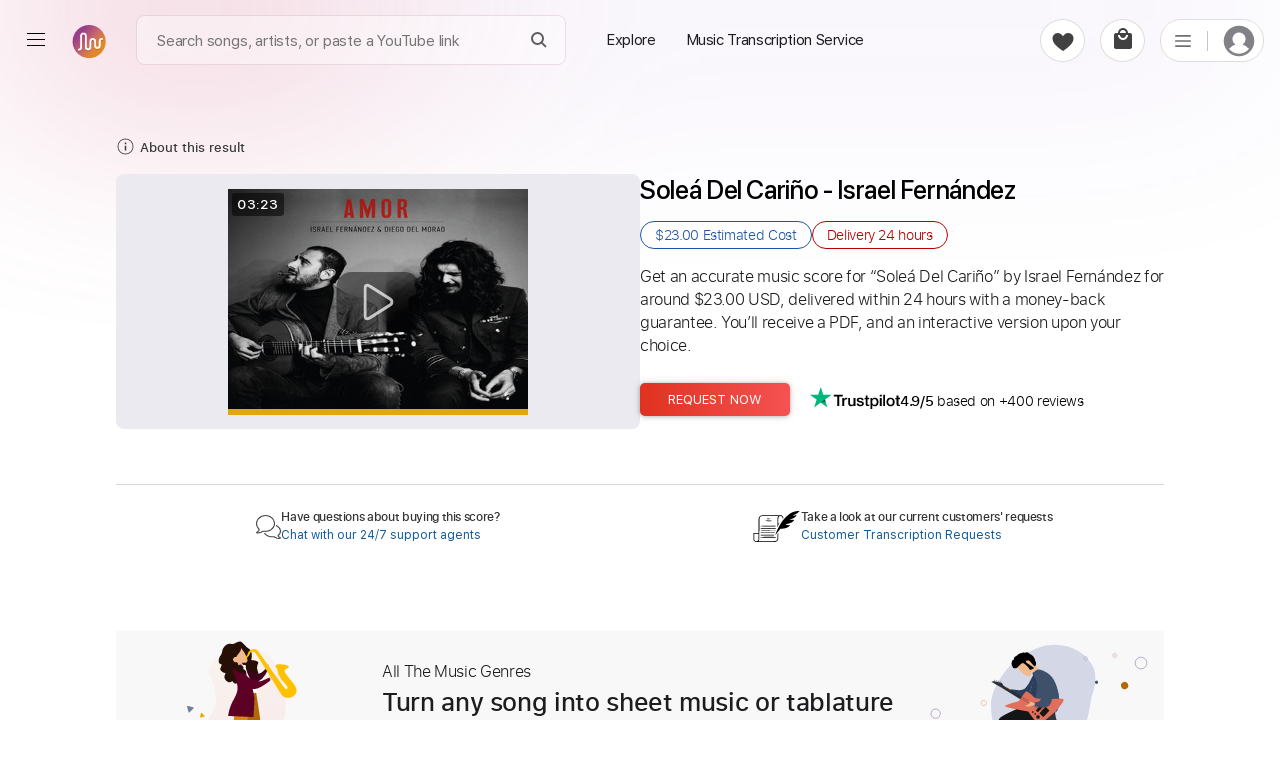

--- FILE ---
content_type: text/html; charset=utf-8
request_url: https://paidtabs.com/search/sole%C3%A1_del_cari%C3%B1o_israel_fern%C3%A1ndez_3Fe_chords_tabs_sheet_music
body_size: 28509
content:
<!DOCTYPE html><html lang="en" dir="ltr" class="no-touch"><head prefix="og: https://ogp.me/ns# fb: https://ogp.me/ns/fb# schema: https://schema.org/"><script>(function(w,i,g){w[g]=w[g]||[];if(typeof w[g].push=='function')w[g].push(i)})
(window,'GTM-WJPGKNG','google_tags_first_party');</script><script>(function(w,d,s,l){w[l]=w[l]||[];(function(){w[l].push(arguments);})('set', 'developer_id.dY2E1Nz', true);
		var f=d.getElementsByTagName(s)[0],
		j=d.createElement(s);j.async=true;j.src='/airway/';
		f.parentNode.insertBefore(j,f);
		})(window,document,'script','dataLayer');</script><title data-next-head="">Soleá Del Cariño Chords &amp; Tabs - Israel Fernández</title><meta name="robots" content="index,follow" data-next-head=""/><meta name="description" content="Get Soleá Del Cariño chords by Israel Fernández transcribed by professionals into sheet music or guitar tab. 100% accurate note-for-note. Affordable." data-next-head=""/><meta property="og:title" content="Soleá Del Cariño Chords &amp; Tabs - Israel Fernández" data-next-head=""/><meta property="og:description" content="Get Soleá Del Cariño chords by Israel Fernández transcribed by professionals into sheet music or guitar tab. 100% accurate note-for-note. Affordable." data-next-head=""/><meta property="og:url" content="https://paidtabs.com/search/soleá_del_cariño_israel_fernández_3Fe_chords_tabs_sheet_music" data-next-head=""/><meta property="og:type" content="website" data-next-head=""/><meta property="og:image" content="https://i.scdn.co/image/ab67616d00001e0228fbc8900cb38ccbf446ddd0" data-next-head=""/><meta property="og:image:alt" content="PDF page for Get Soleá Del CariñoIsrael Fernández transcribedprofessionals into sheet music or guitar. 100 accurate note for note. Affordable on a white background from PaidTabs" data-next-head=""/><meta property="og:image:type" content="image/jpeg" data-next-head=""/><meta property="og:image:width" content="619" data-next-head=""/><meta property="og:image:height" content="854" data-next-head=""/><meta property="og:locale" content="en_US" data-next-head=""/><meta property="og:site_name" content="PaidTabs" data-next-head=""/><link rel="canonical" href="https://paidtabs.com/search/soleá_del_cariño_israel_fernández_3Fe_chords_tabs_sheet_music" data-next-head=""/><meta name="twitter:card" content="summary_large_image" data-next-head=""/><meta name="twitter:title" content="Soleá Del Cariño Chords &amp; Tabs - Israel Fernández" data-next-head=""/><meta name="twitter:description" content="Get Soleá Del Cariño chords by Israel Fernández transcribed by professionals into sheet music or guitar tab. 100% accurate note-for-note. Affordable." data-next-head=""/><meta name="twitter:image" content="https://i.scdn.co/image/ab67616d00001e0228fbc8900cb38ccbf446ddd0" data-next-head=""/><meta name="twitter:image:alt" content="PDF page for Get Soleá Del CariñoIsrael Fernández transcribedprofessionals into sheet music or guitar. 100 accurate note for note. Affordable on a white background from PaidTabs" data-next-head=""/><meta name="viewport" content="width=device-width, initial-scale=1.0, viewport-fit=cover" data-next-head=""/><meta name="bingbot" content="index, follow" data-next-head=""/><meta name="theme-color" content="#fff" data-next-head=""/><meta content="text/html" charSet="utf-8" http-equiv="content-type" data-next-head=""/><meta name="keywords" content="Get, Sole, Del, Cari, o, chords, by, Israel, Fern, ndez, transcribed, by, professionals, into, sheet, music, or, guitar, tab, 100, accurate, note, for, note, Affordable Buy, Sell, Request, Music Transcription Service, Guitar, Piano, Chords, Tabs, Sheet" data-next-head=""/><meta name="application-name" content="PaidTabs" data-next-head=""/><meta name="apple-mobile-web-app-title" content="PaidTabs" data-next-head=""/><meta name="apple-mobile-web-app-status-bar-style" content="default" data-next-head=""/><meta name="msapplication-TileImage" content="https://paidtabs.com/logo/144x144.png" data-next-head=""/><meta name="msapplication-TileColor" content="#f8b912" data-next-head=""/><meta name="msapplication-navbutton-color" content="#f8b912" data-next-head=""/><link rel="icon" href="https://paidtabs.com/favicon.ico" type="image/x-icon" data-next-head=""/><link rel="icon" href="https://paidtabs.com/logo/16x16.png" type="image/png" sizes="16x16" data-next-head=""/><link rel="icon" href="https://paidtabs.com/logo/32x32.png" type="image/png" sizes="32x32" data-next-head=""/><link rel="icon" href="https://paidtabs.com/logo/192x192.png" type="image/png" sizes="192x192" data-next-head=""/><link rel="icon" href="https://paidtabs.com/logo/512x512.png" type="image/png" sizes="512x512" data-next-head=""/><link rel="manifest" href="https://paidtabs.com/manifest.json" crossorigin="use-credentials" data-next-head=""/><link rel="apple-touch-icon" href="https://paidtabs.com/logo/57x57.png" sizes="57x57" data-next-head=""/><link rel="apple-touch-icon" href="https://paidtabs.com/logo/72x72.png" sizes="72x72" data-next-head=""/><link rel="apple-touch-icon" href="https://paidtabs.com/logo/76x76.png" sizes="76x76" data-next-head=""/><link rel="apple-touch-icon" href="https://paidtabs.com/logo/114x114.png" sizes="114x114" data-next-head=""/><link rel="apple-touch-icon" href="https://paidtabs.com/logo/120x120.png" sizes="120x120" data-next-head=""/><link rel="apple-touch-icon" href="https://paidtabs.com/logo/144x144.png" sizes="144x144" data-next-head=""/><link rel="apple-touch-icon" href="https://paidtabs.com/logo/152x152.png" sizes="152x152" data-next-head=""/><link rel="apple-touch-icon" href="https://paidtabs.com/logo/180x180.png" sizes="180x180" data-next-head=""/><link rel="apple-touch-icon" href="https://paidtabs.com/logo/192x192.png" sizes="192x192" data-next-head=""/><link rel="apple-touch-icon" href="https://paidtabs.com/logo/256x256.png" sizes="256x256" data-next-head=""/><link rel="apple-touch-icon" href="https://paidtabs.com/logo/384x384.png" sizes="384x384" data-next-head=""/><link rel="apple-touch-icon" href="https://paidtabs.com/logo/512x512.png" sizes="512x512" data-next-head=""/><script async="" src="https://pagead2.googlesyndication.com/pagead/js/adsbygoogle.js?client=ca-pub-7591405669752366" crossorigin="anonymous" type="ec7e64922fd10e339f9898b1-text/javascript"></script><link rel="search" type="application/opensearchdescription+xml" title="Search for a song" href="https://paidtabs.com/opensearch.xml"/><link data-next-font="" rel="preconnect" href="/" crossorigin="anonymous"/><script id="request" type="application/ld+json" data-nscript="beforeInteractive">{"@context":"https://schema.org/","@type":"Product","name":"Soleá Del Cariño Chords & Tabs - Israel Fernández","image":"https://i.scdn.co/image/ab67616d00001e0228fbc8900cb38ccbf446ddd0","description":"Get Soleá Del Cariño by Israel Fernández for around $23.00, delivered within 24 hours including chords, tabs, and sheet music in PDF, Guitar Pro, Midi, MusicXML, and other formats.","offers":{"@type":"Offer","price":"23.00","priceCurrency":"USD","itemOffered":"Music Transcription","deliveryLeadTime":"24 hours","priceValidUntil":"2027-09-15T12:45:39.957Z","url":"https://paidtabs.com/search/soleá_del_cariño_israel_fernández_3Fe_chords_tabs_sheet_music","availability":"https://schema.org/InStock"},"aggregateRating":{"@type":"AggregateRating","ratingValue":"4.9","bestRating":"5","worstRating":"0","ratingCount":"306"},"brand":{"@type":"Brand","name":"Israel Fernández"},"isRelatedTo":[{"@type":"Product","name":"Falseta por Soleá Fingerstyle Tab - Pepe Fernández","image":{"@context":"https://schema.org","@type":"ImageObject","url":"https://cdn.paidtabs.com/tabs/samples/Pepe_Fernndez_Falseta_por_Sole_9GJ7waINyt.jpeg","height":"854","width":"619","caption":"PDF page for Falseta por Soleá on a white background"},"createdTime":"2024-01-01T14:55:26.463Z","sku":"6592d25ea19319b9aba18204","description":"Falseta por Soleá Guitar Fingerstyle Tab by Pepe Fernández includes Lead tracks, Standard Tuning and 165 Bpm. Available in PDF and Guitar Pro formats.","offers":{"@type":"Offer","price":"6.00","priceCurrency":"USD","url":"https://paidtabs.com/search/josé_ramírez_1963_flamenco_guitar_for_sale_played_by_pepe_fernández_flamencoguitarsforsale_hpq_chords_tabs_sheet_music","availability":"https://schema.org/InStock","priceValidUntil":"2027-05-17T12:43:53.000Z","seller":{"@type":"Organization","name":"TabsFlamenco","image":"https://cdn.paidtabs.com/pictures/profile/thumbnails/tabsflamenco65_kBRHq35ec9_defaultPaidTabs.webp","url":"https://paidtabs.com/TabsFlamenco"},"itemOffered":{"@type":"MusicComposition","name":"Falseta por Soleá","composer":"Pepe Fernández","audio":{"@type":"AudioObject","contentUrl":"https://cdn.paidtabs.com/previews/Pepe_Fernndez_Falseta_por_Sole_9GJ7waINyt.mp3","encodingFormat":"audio/mpeg"}}},"brand":{"@type":"Brand","name":"Pepe Fernández"}},{"@type":"Product","name":"Falseta por Fandangos Fingerstyle Tab - Pepe Fernández","image":{"@context":"https://schema.org","@type":"ImageObject","url":"https://cdn.paidtabs.com/tabs/samples/Pepe_Fernndez_Falseta_por_Fandangos_M2lqXXSwcK.jpeg","height":"854","width":"619","caption":"PDF page for Falseta por Fandangos on a white background"},"createdTime":"2024-01-01T14:52:32.033Z","sku":"6592d1b027173d553dece19d","description":"Falseta por Fandangos Guitar Fingerstyle Tab by Pepe Fernández includes Lead tracks, Standard Tuning and 165 Bpm. Available in PDF and Guitar Pro formats.","offers":{"@type":"Offer","price":"4.99","priceCurrency":"USD","url":"https://paidtabs.com/search/pepe_fernández_plays_the_felipe_conde_fc27_2013_flamenco_guitar_for_sale_flamencoguitarsforsale_zF5_chords_tabs_sheet_music","availability":"https://schema.org/InStock","priceValidUntil":"2027-09-14T19:51:33.000Z","seller":{"@type":"Organization","name":"TabsFlamenco","image":"https://cdn.paidtabs.com/pictures/profile/thumbnails/tabsflamenco65_kBRHq35ec9_defaultPaidTabs.webp","url":"https://paidtabs.com/TabsFlamenco"},"itemOffered":{"@type":"MusicComposition","name":"Falseta por Fandangos","composer":"Pepe Fernández","audio":{"@type":"AudioObject","contentUrl":"https://cdn.paidtabs.com/previews/Pepe_Fernndez_Falseta_por_Fandangos_M2lqXXSwcK.mp3","encodingFormat":"audio/mpeg"}}},"brand":{"@type":"Brand","name":"Pepe Fernández"}},{"@type":"Product","name":"Falseta por Farruca Fingerstyle Tab - Pepe Fernández","image":{"@context":"https://schema.org","@type":"ImageObject","url":"https://cdn.paidtabs.com/tabs/samples/Pepe_Fernndez_Falseta_por_Farruca_YeMXLnyRWl.jpeg","height":"854","width":"619","caption":"PDF page for Falseta por Farruca on a white background"},"createdTime":"2024-01-01T14:53:12.950Z","sku":"6592d1d8a19319b9aba181e0","description":"Falseta por Farruca Guitar Fingerstyle Tab by Pepe Fernández includes Lead tracks, Standard Tuning and 140 Bpm. Available in PDF and Guitar Pro formats.","offers":{"@type":"Offer","price":"4.99","priceCurrency":"USD","url":"https://paidtabs.com/search/antonio_marín_2015_nº838_flamenco_guitar_for_sale_played_by_pepe_fernández_flamencoguitarsforsale_gpB_chords_tabs_sheet_music","availability":"https://schema.org/InStock","priceValidUntil":"2027-11-06T20:39:11.000Z","seller":{"@type":"Organization","name":"TabsFlamenco","image":"https://cdn.paidtabs.com/pictures/profile/thumbnails/tabsflamenco65_kBRHq35ec9_defaultPaidTabs.webp","url":"https://paidtabs.com/TabsFlamenco"},"itemOffered":{"@type":"MusicComposition","name":"Falseta por Farruca","composer":"Pepe Fernández","audio":{"@type":"AudioObject","contentUrl":"https://cdn.paidtabs.com/previews/Pepe_Fernndez_Falseta_por_Farruca_YeMXLnyRWl.mp3","encodingFormat":"audio/mpeg"}}},"brand":{"@type":"Brand","name":"Pepe Fernández"}},{"@type":"Product","name":"Falseta por Minera Fingerstyle Tab - Pepe Fernández","image":{"@context":"https://schema.org","@type":"ImageObject","url":"https://cdn.paidtabs.com/tabs/samples/Pepe_Fernndez_Falseta_por_Minera_Pnp7HZm0i6.jpeg","height":"854","width":"619","caption":"PDF page for Falseta por Minera on a white background"},"createdTime":"2024-01-01T14:54:43.442Z","sku":"6592d233a19319b9aba181f9","description":"Falseta por Minera Guitar Fingerstyle Tab by Pepe Fernández includes Lead tracks, Standard Tuning and 120 Bpm. Available in PDF and Guitar Pro formats.","offers":{"@type":"Offer","price":"4.99","priceCurrency":"USD","url":"https://paidtabs.com/search/sobrinos_de_domingo_esteso_1974_flamenco_guitar_for_sale_played_by_pepe_fernández_flamencoguitarsforsale_o7-_chords_tabs_sheet_music","availability":"https://schema.org/InStock","priceValidUntil":"2027-11-06T20:22:59.000Z","seller":{"@type":"Organization","name":"TabsFlamenco","image":"https://cdn.paidtabs.com/pictures/profile/thumbnails/tabsflamenco65_kBRHq35ec9_defaultPaidTabs.webp","url":"https://paidtabs.com/TabsFlamenco"},"itemOffered":{"@type":"MusicComposition","name":"Falseta por Minera","composer":"Pepe Fernández","audio":{"@type":"AudioObject","contentUrl":"https://cdn.paidtabs.com/previews/Pepe_Fernndez_Falseta_por_Minera_Pnp7HZm0i6.mp3","encodingFormat":"audio/mpeg"}}},"brand":{"@type":"Brand","name":"Pepe Fernández"}},{"@type":"Product","name":"Falseta por Tangos Fingerstyle Tab - Pepe Fernández","image":{"@context":"https://schema.org","@type":"ImageObject","url":"https://cdn.paidtabs.com/tabs/samples/Pepe_Fernndez_Falseta_por_Tangos_0EAYsNGmSP.jpeg","height":"854","width":"619","caption":"PDF page for Falseta por Tangos on a white background"},"createdTime":"2024-01-01T14:56:07.959Z","sku":"6592d287a19319b9aba1820f","description":"Falseta por Tangos Guitar Fingerstyle Tab by Pepe Fernández includes Lead tracks, Capo 4th fret, Standard Tuning and 170 Bpm. Get PDF and Guitar Pro files.","offers":{"@type":"Offer","price":"4.99","priceCurrency":"USD","url":"https://paidtabs.com/search/pepe_fernández_plays_the_conde_hermanos_a26_2005_flamenco_guitar_for_sale_flamencoguitarsforsale_jOc_chords_tabs_sheet_music","availability":"https://schema.org/InStock","priceValidUntil":"2027-06-04T08:55:39.000Z","seller":{"@type":"Organization","name":"TabsFlamenco","image":"https://cdn.paidtabs.com/pictures/profile/thumbnails/tabsflamenco65_kBRHq35ec9_defaultPaidTabs.webp","url":"https://paidtabs.com/TabsFlamenco"},"itemOffered":{"@type":"MusicComposition","name":"Falseta por Tangos","composer":"Pepe Fernández","audio":{"@type":"AudioObject","contentUrl":"https://cdn.paidtabs.com/previews/Pepe_Fernndez_Falseta_por_Tangos_0EAYsNGmSP.mp3","encodingFormat":"audio/mpeg"}}},"brand":{"@type":"Brand","name":"Pepe Fernández"}},{"@type":"Product","name":"Rondeña Fingerstyle Tab - Antonio Fernandez | PaidTabs.com","image":{"@context":"https://schema.org","@type":"ImageObject","url":"https://cdn.paidtabs.com/tabs/samples/Antonio_Fernandez_Rondea_Xyv7KYQdS6.jpeg","height":"854","width":"619","caption":"PDF page for Rondeña on a white background"},"createdTime":"2024-01-02T01:30:34.723Z","sku":"6593673a27173d553decf969","description":"Rondeña Guitar Fingerstyle Tab by Antonio Fernandez includes Lead tracks, Tuning D A D F# B E and 120 Bpm. Available in PDF and Guitar Pro formats.","offers":{"@type":"Offer","price":"8.00","priceCurrency":"USD","url":"https://paidtabs.com/search/rondeña_by_antonio_fernandez_elbrutoantonio_qFC_chords_tabs_sheet_music","availability":"https://schema.org/InStock","priceValidUntil":"2027-04-29T04:49:24.000Z","seller":{"@type":"Organization","name":"TabsFlamenco","image":"https://cdn.paidtabs.com/pictures/profile/thumbnails/tabsflamenco65_kBRHq35ec9_defaultPaidTabs.webp","url":"https://paidtabs.com/TabsFlamenco"},"itemOffered":{"@type":"MusicComposition","name":"Rondeña","composer":"Antonio Fernandez","audio":{"@type":"AudioObject","contentUrl":"https://cdn.paidtabs.com/previews/Antonio_Fernandez_Rondea_Xyv7KYQdS6.mp3","encodingFormat":"audio/mpeg"}}},"brand":{"@type":"Brand","name":"Antonio Fernandez"}}]}</script><link rel="preload" href="/_next/static/css/23c837e702419d83.css" as="style"/><link rel="stylesheet" href="/_next/static/css/23c837e702419d83.css" data-n-g=""/><link rel="preload" href="/_next/static/css/97039fb9135e5c40.css" as="style"/><link rel="stylesheet" href="/_next/static/css/97039fb9135e5c40.css" data-n-p=""/><noscript data-n-css=""></noscript><script defer="" nomodule="" src="/_next/static/chunks/polyfills-42372ed130431b0a.js" type="ec7e64922fd10e339f9898b1-text/javascript"></script><script src="/_next/static/chunks/webpack-0db95bb2be00b383.js" defer="" type="ec7e64922fd10e339f9898b1-text/javascript"></script><script src="/_next/static/chunks/framework-97862ef36bc4065f.js" defer="" type="ec7e64922fd10e339f9898b1-text/javascript"></script><script src="/_next/static/chunks/main-51a54045d611bada.js" defer="" type="ec7e64922fd10e339f9898b1-text/javascript"></script><script src="/_next/static/chunks/pages/_app-bf848ee5a9b0eb3c.js" defer="" type="ec7e64922fd10e339f9898b1-text/javascript"></script><script src="/_next/static/chunks/2867-0f645b6509d8bd84.js" defer="" type="ec7e64922fd10e339f9898b1-text/javascript"></script><script src="/_next/static/chunks/7108-01658ff8e779f12b.js" defer="" type="ec7e64922fd10e339f9898b1-text/javascript"></script><script src="/_next/static/chunks/974-9a8a434241ff046a.js" defer="" type="ec7e64922fd10e339f9898b1-text/javascript"></script><script src="/_next/static/chunks/6190-096aed524a13b64a.js" defer="" type="ec7e64922fd10e339f9898b1-text/javascript"></script><script src="/_next/static/chunks/1011-1bd19ba090c23adb.js" defer="" type="ec7e64922fd10e339f9898b1-text/javascript"></script><script src="/_next/static/chunks/7010-babbb9d1767a7ed2.js" defer="" type="ec7e64922fd10e339f9898b1-text/javascript"></script><script src="/_next/static/chunks/2254-54f0ae0d2784b1f6.js" defer="" type="ec7e64922fd10e339f9898b1-text/javascript"></script><script src="/_next/static/chunks/1849-3e64e54e00888a94.js" defer="" type="ec7e64922fd10e339f9898b1-text/javascript"></script><script src="/_next/static/chunks/pages/search/%5BsearchValue%5D-7e821455da451963.js" defer="" type="ec7e64922fd10e339f9898b1-text/javascript"></script><script src="/_next/static/QKPB_wHlo8o9J4plDxtkM/_buildManifest.js" defer="" type="ec7e64922fd10e339f9898b1-text/javascript"></script><script src="/_next/static/QKPB_wHlo8o9J4plDxtkM/_ssgManifest.js" defer="" type="ec7e64922fd10e339f9898b1-text/javascript"></script><style id="__jsx-6f5416e4ae7fd93e">.material-icons{display:none}.ssr{display:none}div.hero .hero_text h1{font-family:"system-ui",helvetica,sans-serif;line-height:1.085}div.hero .hero_text h1 b{font-weight:600!important}</style><style id="__jsx-aa48e9feb848b783">header.main-header-4678{height:108px}.simBG{background-image:linear-gradient(178deg,#c5cefe 23%,#5b18b22e 40%);position:absolute;width:calc(100% + 60px);height:100%;opacity:.1;left:-30px;right:0;top:-20px;border-radius:15px;z-index:-1}.simBG1{background-image:linear-gradient(178deg,rgb(199 137 44)23%,#5b18b22e 110%);position:absolute;width:calc(100% + 60px);height:calc(100% + 40px);opacity:.1;left:-30px;right:0;top:-10px;border-radius:15px;z-index:-1}.blConr{height:40px;background:#c30405;margin-bottom:10px;width:100%;border-radius:6px;display:flex;align-items:center;color:white;font-weight:bold;-webkit-user-select:none;user-select:none}.blconImg{margin-right:10px;width:28px;display:flex;align-items:center;justify-content:center}.blConr img{margin-right:11px;height:100%;flex-shrink:0;display:flex;display:-webkit-flex;justify-content:flex-start;-webkit-justify-content:flex-start;align-items:center;-webkit-align-items:center;flex-direction:row}.spanOfferDiv{font-size:13px;flex:1;display:flex;display:-webkit-flex;justify-content:center;-webkit-justify-content:center;flex-direction:column;flex-wrap:nowrap;-webkit-flex-wrap:nowrap}.ofNum{min-width:60px;color:#ffe8b9;font-size:20px;font-weight:bolder;font-family:"SFProDisplay",sans-serif;padding-left:11px}.blSpanOffer{max-height:100%;position:relative;color:#FFF;font-size:13px;font-weight:bold;line-height:18px;-webkit-line-clamp:2;overflow:hidden;text-overflow:ellipsis;display:-webkit-box;-webkit-box-orient:vertical;flex:1 1 auto;width:100%;text-transform:capitalize}.blSmallOffer{font-size:12px;font-weight:bold;white-space:normal;line-height:16px;max-height:36px;text-align:right;margin-right:15px;width:auto;display:flex;align-items:center}.main-column497d{max-width:1080px;margin-left:auto;margin-right:auto;padding-left:16px;padding-right:16px}.detail-group29d8{display:flex;gap:60px}.right-498s{max-width:540px}.detail-item-084{flex:1}.preview-9d8{display:flex;flex-direction:column;border:1px solid#dcdcdc;border-radius:12px;max-height:516px;min-height:450px;height:75vw}.img-457{position:relative;cursor:zoom-in;height:411px}.saleBF{}.saleBF .btns-98d button{width:100%;max-width:100%;height:45px}.saleBF button.buy-98d{background:#222}.fd0{color:#565959;font-size:16px}.fd1{vertical-align:baseline;text-decoration:line-through}.imgPgs1{position:absolute;bottom:12px;font-size:11px;font-weight:bold;right:6px;background:#f7f7f7;border:1px solid#dcdcdc;padding:5px;-webkit-border-radius:6px;-moz-border-radius:6px;border-radius:6px}.imgPgs{position:absolute;bottom:10px;font-size:12px;font-weight:bold;right:17px;background:#f7f7f7;padding:6px;border:1px solid#c1c1c1;border-radius:5px}.img-457 img{width:100%;height:100%;-o-object-fit:cover;object-fit:cover;-o-object-position:top;object-position:top;border-radius:12px;padding:20px 20px;background:white}.gpSample{display:flex;align-items:center;cursor:pointer}.gpSample:hover .waveImgDiv{color:#fff;background:#c3532a}.gpMob{border-radius:0!important;border-top:none!important;padding:22px 0!important;border-bottom:1px solid#dcdcdc}.audio-89d9{width:100%;height:100%;padding:15px 26px 16px 26px;background-color:#fff;border-top:1px solid#dcdcdc;border-radius:0 0 12px 12px;height:103px}.embed-audio-d98{position:relative;display:flex;align-items:center;height:43px}.audio-89d9 .label-8d{margin-bottom:10px;display:block;font-size:15px;line-height:1.2;font-family:"SFProText","Helvetica","Arial",sans-serif;font-weight:600;color:#333}.embed-audio-d98>div{display:flex;align-items:center}.play-btn-09d{cursor:pointer;flex:none}.sound-propagation-478{width:100%;height:100%}.sound-propagation-478 .wave-654{width:100%;height:100%;-o-object-fit:contain;object-fit:contain;-o-object-position:left;object-position:left}.score-source-d98{margin-top:20px;margin-bottom:25px}.source-info-9d8{display:none}.source-media-38i93{display:flex;border-radius:8px;overflow:hidden;padding:2px}.source-media-38i93 iframe{border-radius:8px;max-width:490px;width:100%!important;max-height:265px;height:24vw!important}.assurance-d89{display:flex;gap:61px;text-align:center;justify-content:space-around}.assurance-d89 .child-894{display:flex;flex-direction:column;align-items:center;gap:14px;max-width:155px}.icon-s9d8{width:-webkit-max-content;width:-moz-max-content;width:max-content;height:33px}.desc-8d98{font-size:12px;line-height:1.2;font-family:"SFProText","Helvetica","Arial",sans-serif;font-weight:300;color:#333}.contact-group02od{display:flex;gap:77px;margin-top:25px;margin-bottom:75px}.item-8d9{border-top:1px solid#d8d8d8;padding:17px 4px 5px 4px;flex:1}.content-d89{display:flex;align-items:center;justify-content:center;gap:10px;font-family:"SFProText"}.content-d89 .ico-d8{display:flex;height:49px;display:flex;justify-content:center;align-items:center}.question-8de8{font-size:12px;font-weight:600;color:#333}.solution-d8{font-size:12px;font-weight:400;color:#125B9B;cursor:pointer;background:none;font-family:"SFProText","Helvetica Neue",Helvetica,Arial,sans-serif;text-align:left;text-transform:none}.content-d89 .txt-89d{line-height:1.2;display:flex;flex-direction:column;gap:4px}.title-section-99d8>*{display:inline}.spHQ{color:#7d2631;background:#fadce0;font-weight:600;display:flex;align-items:center;justify-content:center;border-radius:50px;width:max-content;font-size:12px;padding:4px 8px;margin:7px 7px 7px 0}.spHQ svg{margin-right:4px;height:auto;width:14px}.title-89d{font-size:clamp(20px,2.7vw,26px);font-weight:500;line-height:1.2;color:#000;font-family:"SFProDisplay","system-ui",helvetica,sans-serif;white-space:pre-wrap;word-wrap:break-word;overflow-wrap:anywhere}.date-9d8{font-size:14px;font-weight:300;color:#767676;font-family:"SFProText","Helvetica","Arial",sans-serif;white-space:nowrap;margin-left:10px;-webkit-user-select:none;user-select:none}.artist-89d a:hover{text-decoration:underline;cursor:pointer}.learn-more-ref:hover{text-decoration:underline}.solution-d8:hover{text-decoration:underline}.spRev{cursor:pointer;color:#1d1d1f;-webkit-user-select:none;user-select:none;justify-content:flex-start;display:flex;flex:1;width:100%;margin:10px 0 8px;font-weight:5;font-size:15px;display:flex;align-items:center;font-weight:600;cursor:pointer}.spRev0{margin-left:5px}.spRev:hover .spRev0{text-decoration:underline}.artist-89d{font-size:18px;font-weight:300;line-height:1.7;color:black;display:block;margin-top:12px;margin-bottom:26px;font-family:"SFProText","Helvetica","Arial",sans-serif;height:30px}.price-details-d98s{font-size:clamp(15px,2vw,16px);margin-bottom:26px;font-family:"SFProText"}.btns-98d button{height:33px;border-radius:5px;min-width:150px;font-size:13px;font-family:"SFProText","Helvetica","Arial",sans-serif;font-weight:400;color:#fff;cursor:pointer;text-transform:uppercase}.price-details-d98s{margin-bottom:26px}.price-details-d98s .price-09d{min-width:90px;display:inline-block;font-size:19px;font-weight:400;color:#a22b06;line-height:1.5}.priceDis{position:relative}.priceDis:after{content:"";position:absolute;left:0;right:0;background:#c90b0a78;bottom:8px;height:1px;transform:rotate(354deg)}.price-details-d98s .discount-d89{font-size:15px;font-weight:bold;color:#c90a0a;line-height:2;white-space:nowrap;margin-left:10px}.price-details-d98s .tax-8d9{font-size:14px;color:#007600;font-weight:600}.btns-98d{display:flex}.checkout-23i:hover{box-shadow:0 0 4px -1px rgb(0 0 0/20%),0 1px 5px 0 rgb(0 0 0/14%),0 0 10px 0 rgb(0 0 0/12%)}.buy-98d:hover{box-shadow:0 0 4px -1px rgb(0 0 0/20%),0 1px 5px 0 rgb(0 0 0/14%),0 0 10px 0 rgb(0 0 0/12%)}.btns-98d .buy-98d{background-image:linear-gradient(to right,#e03220,#f55252);margin-right:15px}.btns-98d .cart-29:hover{background-color:#ffe6ce!important}.explore-23i:hover{background-color:#ffe6ce!important}.btns-98d .cart-29{color:#9e5e04;border:1px solid#9e5e04;background-color:rgba(0,0,0,0)}.cart-29.added-29:hover{background-color:#e4f8e9!important}.cart-29.added-29{background-color:white;color:green;font-weight:600;display:flex;border-color:green;justify-content:center;align-items:center}.security-d98{margin-top:33.4px;margin-bottom:10px;border-radius:11px;border:1px solid#e8e8e8;background-color:#fcfcfc;padding:25px}.ico-d89{display:flex;width:28px;height:26px;justify-content:center;flex:none;margin-right:11px}.desc-d9829{display:flex;align-items:center}.title-8i9d{font-size:14px;font-family:"SFProText","Helvetica","Arial",sans-serif;font-weight:700;line-height:1.8;color:#333}.desc-9838s{font-size:12px;font-weight:300;font-family:"SFProText","Helvetica","Arial",sans-serif;color:#333}.learn-more-ref{text-decoration:none;color:#333;font-weight:500;white-space:nowrap}.payment-img-467{height:33px;margin-top:13px}.payment-img-467 img{width:100%;height:100%;-o-object-fit:contain;object-fit:contain;-o-object-position:left;object-position:left}.more-info-d89 .item-899d .item-container-945d8{padding-top:28px;padding-bottom:28px}.fe-box{display:block;margin-bottom:15px;-webkit-border-radius:4px;-moz-border-radius:4px;border-radius:4px;padding:15px 20px;background:#f9f5fd}.fe-boxes{display:grid;grid-template-columns:1fr 1fr 1fr 1fr;grid-gap:30px 25px;gap:30px 25px}.fe-item{display:flex;gap:7px;align-items:center}.fe-iTitle{font-size:13px;color:gray;font-weight:400}.fe-iValue{font-size:14px;font-weight:500;color:#333;font-family:"SFProText","Helvetica","Arial",sans-serif}.status-98d{font-weight:500}.title-d892{font-size:clamp(20px,3vw,25px);font-weight:600;line-height:1.1;color:#333;font-family:"SFProText","system-ui",helvetica,sans-serif;letter-spacing:-.03rem}.title-d892 .artist-457{font-weight:400}.scores-list-d89{display:grid;grid-template-columns:repeat(3,1fr);gap:40px 2.5vw;margin-top:33px;margin-bottom:6px}.score-item-902{border:1px solid#707070;border-radius:34px;margin-left:auto;margin-right:auto;width:100%;max-width:279px;height:255px}.load-more-btn-w298{width:100%;display:flex;justify-content:center}.load-btn-8d{display:flex;justify-content:center;align-items:center;font-size:14px;font-weight:400;color:#CF3607;background-color:rgb(242 243 244);padding:6px 28px;font-family:"SFProText","Helvetica","Arial",sans-serif;cursor:pointer;min-width:140px;font-weight:600;-webkit-border-radius:50px;-moz-border-radius:50px;border-radius:50px}.details-tab-4364{margin-bottom:19px}.cart-reminder-tab-389{margin-top:20px;padding-top:60px;padding-bottom:140px;text-align:center}.title-d9892 a{display:inline-flex;align-items:center}.title-d9892{font-size:32px;font-family:"SFProDisplay","system-ui",helvetica,sans-serif;font-weight:500;margin-bottom:38.2px;letter-spacing:-.009em;color:#1d1d1f}.btns-89d8{display:flex;justify-content:center;gap:22px}.btn-039s{font-weight:300;font-size:14px;font-family:"SFProText","Helvetica","Arial",sans-serif;border-radius:23px;cursor:pointer;height:43px;text-transform:uppercase}.checkout-23i{width:157px;background-color:#e03220;color:#fff}.explore-23i{width:180px;color:#9e5e04;border:1px solid#9e5e04;background-color:rgba(0,0,0,0)}.note-preview-mob-989d{display:none}.audio-845d9{display:none}.embed-audio-d8798{padding-top:10px;display:flex;height:60px;gap:14px}.play-btn-096d{flex:none;cursor:pointer}.sound-propagation-47788{width:100%;height:100%}img.wave-64854{width:100%;height:100%;-o-object-fit:contain;object-fit:contain;-o-object-position:left;object-position:left}@media screen and (max-width:700px){.btns-98d button{min-width:50%}.imgPgsS{bottom:10px}header.main-header-4678{height:30px}.main-column497d{padding-left:0px;padding-right:0px}.main-column-mob-938d{padding-left:24px;padding-right:24px}.preview-9d8,.assurance-d89,.chat-d98s9{display:none}.artist-89d{margin-bottom:16px}.detail-group29d8{flex-direction:column-reverse;gap:0px}.source-media-38i93{justify-content:center}.source-media-38i93 iframe{height:50vw!important;max-width:520px}.security-d98{border-radius:0px}.child-gp9d9{display:flex;flex-direction:column}.score-source-d98{margin-top:0px;margin-bottom:0px}.score-container-90d8{border-top:1px solid#dcdcdc;padding-top:15px}.source-info-9d8{display:flex;flex-direction:column;margin-bottom:6px}.source-info-9d8 .label-8d9{font-size:16px;font-weight:600;line-height:1.2;color:#333;font-family:"SFProText","Helvetica","Arial",sans-serif;margin-bottom:5px}.source-info-9d8 .ref-8d{font-size:12px;font-family:"SFProText","Helvetica","Arial",sans-serif;font-weight:200;color:#c38025;line-height:1.2}.contact-group02od{margin-top:31px;margin-bottom:29px}.request-d998{border-top:1px solid#f1f1f1;border-bottom:1px solid#f1f1f1;padding-top:15px;padding-bottom:15px;padding-right:24px;padding-left:24px;background-color:#fcfcfc}.img-d98w{position:relative;max-height:240px;overflow:hidden;max-width:315px;width:100%;height:55vw;min-height:120px;border:1px solid#dcdcdc;border-radius:5px 5px 0px 0px;margin-bottom:4px;cursor:zoom-in}.img-d98w img{width:100%;height:100%;-o-object-fit:cover;object-fit:cover;-o-object-position:top;object-position:top}.note-preview-mob-989d{display:flex;flex-direction:column;align-items:center;margin-bottom:24px}.preview-89d8{font-size:12px;font-weight:500;background-color:rgba(0,0,0,0);text-decoration:underline;cursor:pointer;color:#5a5a55;font-family:"SFProText";margin:10px 0 0}.audio-845d9{display:block}}@media screen and (max-width:425px){.artist-89d{margin-top:13px}.price-details-d98s{margin-bottom:19px}.btns-98d{width:100%;padding:0 8px;justify-content:center}.btns-98d .buy-98d{width:100%;font-size:11px}.btns-98d .cart-29{width:100%;font-size:11px}.btns-98d .security-d98{margin-top:32.9px}.title-8i9d{font-size:13px}.desc-9838s{font-size:12px}.payment-img-467{height:27.21px;margin-top:10.1px}.security-d98{padding:25px 24px 25px 24px}.data-89d{margin-top:4px}.data-89d .txt-3899s{font-size:13px;font-weight:200}.main-column497d:not(.noPd){padding-top:30px}.title-d9892{font-size:25px;line-height:1.2;margin-bottom:25px}.btns-89d8{gap:12px}.btn-039s{height:35px;font-size:12px}.load-btn-8d{font-size:14px}}</style></head><body><div id="__next"><div id="container" class="containerApp"><div class="_container_home"><div><div class="mainSideBar "><div class="aside2BG"></div><aside class="Explore_aside__rrnxW aside2 "><div class="Explore_f3d__BWiC0 Explore_mobLogo__71YLX" style="padding:0 10px"><button class="Explore_g3s__7hb7r"><svg height="24" viewBox="0 0 24 24" width="24" preserveAspectRatio="xMidYMid meet" focusable="false"><g><path d="M12.7,12l6.6,6.6l-0.7,0.7L12,12.7l-6.6,6.6l-0.7-0.7l6.6-6.6L4.6,5.4l0.7-0.7l6.6,6.6l6.6-6.6l0.7,0.7L12.7,12z"></path></g></svg></button><a style="width:190px;height:94px;padding:10px 12px" class="" rel="noopener noreferrer" href="/"><figure class="logo"><img src="https://paidtabs.com/_next/static/media/horizontal.0b063000.svg" draggable="false" width="179px" height="72px" style="max-width:179px" alt="PaidTabs Logo"/></figure></a></div><div class="Explore_sidebar__KjD4a mainAside" id="sideScroll"><div class="Explore_section__0JZsk"><ul><li><a class="Explore_item__4UfSd" rel="noopener noreferrer" href="/"><svg enable-background="new 0 0 24 24" class="Explore_svgInactive__t8WYV" height="24" viewBox="0 0 24 24" width="24" focusable="false"><path d="m12 4.44 7 6.09V20h-4v-6H9v6H5v-9.47l7-6.09m0-1.32-8 6.96V21h6v-6h4v6h6V10.08l-8-6.96z"></path></svg><svg enable-background="new 0 0 24 24" class="Explore_svgActive__6SeJO" style="display:none" height="24" viewBox="0 0 24 24" width="24" focusable="false"><g><path d="M4 21V10.08l8-6.96 8 6.96V21h-6v-6h-4v6H4z"></path></g></svg><span>Home</span></a></li><li><a class="Explore_item__4UfSd" rel="noopener noreferrer" href="/scores/history"><svg height="24" viewBox="0 0 24 24" width="24" style="height:22px" focusable="false"><g><path d="M14.97 16.95 10 13.87V7h2v5.76l4.03 2.49-1.06 1.7zM22 12c0 5.51-4.49 10-10 10S2 17.51 2 12h1c0 4.96 4.04 9 9 9s9-4.04 9-9-4.04-9-9-9C8.81 3 5.92 4.64 4.28 7.38c-.11.18-.22.37-.31.56L3.94 8H8v1H1.96V3h1v4.74c.04-.09.07-.17.11-.25.11-.22.23-.42.35-.63C5.22 3.86 8.51 2 12 2c5.51 0 10 4.49 10 10z"></path></g></svg><span>History</span></a></li></ul></div><div class="Explore_section__0JZsk"><div class="Explore_headSec__HZmyJ">Music Transcription Service</div><ul><li><a class="Explore_item__4UfSd" rel="noopener noreferrer" href="/tab-request"><svg enable-background="new 0 0 24 24" height="24" viewBox="0 0 24 24" width="24" focusable="false"><path d="M12 4v9.38c-.73-.84-1.8-1.38-3-1.38-2.21 0-4 1.79-4 4s1.79 4 4 4 4-1.79 4-4V8h6V4h-7zM9 19c-1.66 0-3-1.34-3-3s1.34-3 3-3 3 1.34 3 3-1.34 3-3 3zm9-12h-5V5h5v2z"></path></svg><span>Request Score</span></a></li><li><a class="Explore_item__4UfSd" rel="noopener noreferrer" href="/tabs"><svg enable-background="new 0 0 24 24" height="24" viewBox="0 0 24 24" width="24" focusable="false"><path d="M10 18v-6l5 3-5 3zm7-15H7v1h10V3zm3 3H4v1h16V6zm2 3H2v12h20V9zM3 10h18v10H3V10z"></path></svg><span>View Samples</span></a></li><li><a class="Explore_item__4UfSd" rel="noopener noreferrer" href="/public_requests"><svg xmlns="http://www.w3.org/2000/svg" width="22" height="22" viewBox="0 -960 960 960"><path d="m152-145-23-7q-32-14-43.5-48t6.5-67l60-136v258Zm186 78q-34 0-58-24t-24-58v-207l92 262q2 8 6 14t10 13h-26Zm188-24q-21 9-44-4t-33-36L258-650q-10-23 2-45t37-32l318-115q23-8 45 4t32 36l191 513q7 25-3 49t-35 33L526-91Zm-82-495q12 0 21-9t9-21q0-12-9-21t-21-9q-12 0-21 9t-9 21q0 12 9 21t21 9Zm63 437 318-116-191-519-318 115 191 520ZM316-669l318-115-318 115Z"></path></svg><span>Customers&#x27; Requests</span></a></li><li><a target="_blank" class="Explore_item__4UfSd" rel="noopener noreferrer" href="/signup"><svg height="22" viewBox="0 -960 960 960" width="22"><path d="M480-464.615q-49.5 0-84.75-35.25T360-584.615v-110.001q0-18.91 13.013-32.147Q386.025-740 404.615-740q11.923 0 21.577 5.461 9.654 5.462 16.116 14.616 6.461-9.154 16.115-14.616Q468.077-740 480-740q11.923 0 21.577 5.461 9.654 5.462 16.115 14.616 6.462-9.154 16.116-14.616Q543.462-740 555-740q19.231 0 32.116 13.237Q600-713.526 600-694.616v110.001q0 49.5-35.25 84.75T480-464.615Zm0-40q33 0 56.5-23.5t23.5-56.5v-100H400v100q0 33 23.5 56.5t56.5 23.5ZM200-175.384v-65.847q0-24.769 14.423-46.346 14.423-21.577 38.808-33.5 56.615-27.154 113.307-40.731Q423.231-375.385 480-375.385q56.769 0 113.462 13.577 56.692 13.577 113.307 40.731 24.385 11.923 38.808 33.5Q760-266 760-241.231v65.847H200Zm40-40.001h480v-25.846q0-13.307-8.577-25-8.577-11.692-23.731-19.769-49.384-23.923-101.836-36.654Q533.405-335.385 480-335.385q-53.405 0-105.856 12.731Q321.692-309.923 272.308-286q-15.154 8.077-23.731 19.769-8.577 11.693-8.577 25v25.846Zm240 0Zm0-469.23Z"></path></svg><span class="Explore_liHide__aiSUG">Become a Transcriber</span></a></li></ul></div><div class="Explore_section__0JZsk"><div class="Explore_headSec__HZmyJ">Score Marketplace</div><ul><li><a target="_self" class="Explore_item__4UfSd" rel="noopener noreferrer" href="/notes/trending"><svg xmlns="http://www.w3.org/2000/svg" width="24" height="24" viewBox="0 0 24 24" fill="none"><g clip-path="url(#clip0_2_1206)"><path d="M14.72 17.84C14.4 18.11 13.89 18.37 13.49 18.5C12.15 18.83 11.08 18.16 10.87 18.04C10.66 17.93 10.09 17.66 10.09 17.66L10.5 17.53C11.84 16.99 12.39 16.29 12.59 15.42C12.79 14.58 12.43 13.86 12.28 13.03C12.16 12.34 12.17 11.75 12.4 11.13C12.42 11.08 12.52 10.7 12.52 10.7L12.65 11.11C13.36 12.62 15.37 13.29 15.72 14.95C15.75 15.1 15.77 15.25 15.77 15.41C15.8 16.3 15.4 17.26 14.72 17.84ZM12.4 4.34C12.28 4.42 12.18 4.49 12.09 4.56C9.10001 6.87 9.18001 10.49 9.78001 13.11L9.79001 13.14L9.80001 13.17C9.86001 13.52 9.75001 13.87 9.52001 14.13C9.28001 14.39 8.94001 14.54 8.57001 14.54C8.13001 14.54 7.72001 14.34 7.35001 13.94C6.68001 13.21 6.18001 12.37 5.85001 11.48C5.49001 12.25 5.10001 13.46 5.18001 14.67C5.22001 15.18 5.30001 15.67 5.43001 16.1C5.61001 16.7 5.86001 17.26 6.18001 17.75C7.23001 19.41 9.06001 20.57 10.96 20.8C11.38 20.85 11.81 20.88 12.22 20.88C13.56 20.88 15.47 20.61 16.96 19.31C18.73 17.75 19.31 15.32 18.4 13.25C18.36 13.15 18.34 13.11 18.31 13.06L18.27 12.98C18.06 12.56 17.8 12.17 17.52 11.84C17.28 11.54 17.04 11.28 16.73 11.01C16.43 10.74 16.09 10.5 15.73 10.24C15.27 9.91 14.8 9.57 14.35 9.15C12.98 7.83 12.3 6.11 12.4 4.34ZM14.41 2C14.41 2 14.21 2.2 13.85 2.99C13.19 4.91 13.7 6.94 15.19 8.38C15.92 9.07 16.8 9.55 17.55 10.22C17.87 10.51 18.17 10.81 18.44 11.15C18.8 11.57 19.1 12.04 19.35 12.53C19.4 12.63 19.45 12.73 19.49 12.83C20.61 15.38 19.85 18.3 17.76 20.14C16.23 21.47 14.22 22 12.22 22C11.75 22 11.27 21.97 10.81 21.91C8.52001 21.63 6.39001 20.25 5.18001 18.34C4.79001 17.74 4.50001 17.08 4.30001 16.41C4.14001 15.87 4.05001 15.31 4.01001 14.74C3.89001 12.86 4.68001 11.11 5.09001 10.43C5.50001 9.74 6.64001 8.25 6.64001 8.25C6.64001 8.25 6.64001 8.28 6.63001 8.34C6.41001 10.11 7.00001 11.88 8.22001 13.22C8.37001 13.39 8.49001 13.44 8.56001 13.44C8.62001 13.44 8.65001 13.4 8.64001 13.35C7.79001 9.59 8.37001 6 11.35 3.7C11.94 3.24 12.86 2.76 13.33 2.52C13.8 2.28 14.41 2 14.41 2Z" fill="#030303"></path></g><defs><clipPath id="clip0_2_1206"><rect width="24" height="24" fill="white"></rect></clipPath></defs></svg><span>Trending</span></a></li><li><a target="_self" class="Explore_item__4UfSd" rel="noopener noreferrer" href="/notes/new-releases"><svg xmlns="http://www.w3.org/2000/svg" height="24" fill="#333" viewBox="0 -960 960 960" width="24"><path d="m355.728-94.27-69.804-117.885-133.115-28.863 13.231-136.329L76.617-480l89.423-102.656-13.231-136.305 133.167-28.846 69.717-117.922 124.289 53.415 124.29-53.415 69.804 117.884 133.115 28.863-13.231 136.329L883.383-480 793.96-377.344l13.231 136.305-133.167 28.846-69.717 117.922-124.289-53.415-124.29 53.415Zm23.887-71.768L480-208.461l101.615 42.423 56.77-94.385 108.364-25.298-10.033-111.061L809.962-480l-73.246-84.454 10.033-111.061-108.364-24.062-58-94.385L480-751.539l-101.615-42.423-56.77 94.385-108.364 24.062 10.033 111.061L150.038-480l73.246 83.218-10.033 112.297 108.364 24.062 58 94.385ZM480-480Zm-41.192 124.114 207.306-207.306-39.729-40.153-167.511 167.577-85.259-84.769-39.729 39.729 124.922 124.922Z"></path></svg><span>New Releases</span></a></li><li style="display:none"><a class="Explore_item__4UfSd" rel="noopener noreferrer" href="/christmas-tabs"><svg xmlns="http://www.w3.org/2000/svg" height="28" viewBox="0 -960 960 960" width="28"><path d="M519.539-120h-79.078v-160H195.384l160-240h-78.461L480-810.77 683.077-520h-78.461l160 240H519.539v160ZM270-320h160-76 252-76 160-420Zm0 0h420L530-560h76L480-740 354-560h76L270-320Z"></path></svg><span>Christmas TABs</span></a></li><li><a class="Explore_item__4UfSd" rel="noopener noreferrer" href="/sell_sheet_music_online"><svg height="24" viewBox="0 -960 960 960" width="24"><path d="M520-420h40v-120h120v-40H560v-120h-40v120H400v40h120v120ZM324.615-280Q297-280 278.5-298.5 260-317 260-344.615v-430.77Q260-803 278.5-821.5 297-840 324.615-840h430.77Q783-840 801.5-821.5 820-803 820-775.385v430.77Q820-317 801.5-298.5 783-280 755.385-280h-430.77Zm0-40h430.77q9.231 0 16.923-7.692Q780-335.385 780-344.615v-430.77q0-9.23-7.692-16.923Q764.616-800 755.385-800h-430.77q-9.23 0-16.923 7.692Q300-784.615 300-775.385v430.77q0 9.23 7.692 16.923Q315.385-320 324.615-320Zm-120 160Q177-160 158.5-178.5 140-197 140-224.615v-470.77h40v470.77q0 9.231 7.692 16.923Q195.384-200 204.615-200h470.77v40h-470.77ZM300-800v480-480Z"></path></svg><span>Sell Your Scores</span></a></li></ul></div><div class="Explore_section__0JZsk"><div class="Explore_headSec__HZmyJ">Rising Talent</div><ul translate="no"><li><a class="Explore_item__4UfSd" rel="noopener noreferrer" href="/BERNTH"><img src="https://paidtabs.com/_next/static/media/bernth.128d13de.jpg" draggable="false" width="28" height="28" alt="BERNTH official Profile"/><span class="Explore_liHide__aiSUG">BERNTH</span></a></li><li><a class="Explore_item__4UfSd" rel="noopener noreferrer" href="/BALTHVS"><img src="https://cdn.paidtabs.com/pictures/profile/main/balthaguir47_RluP582gwe.webp" draggable="false" width="28" height="28" style="object-fit:cover" alt="BALTHVS official Profile"/><span class="Explore_liHide__aiSUG">BALTHVS</span></a></li><li><a class="Explore_item__4UfSd" rel="noopener noreferrer" href="/pauldavids"><img src="https://paidtabs.com/_next/static/media/PaulDavids.b76cbea7.jpg" draggable="false" width="28" height="28" alt="Paul Davids official Profile"/><span class="Explore_liHide__aiSUG">Paul Davids</span></a></li><li><a class="Explore_item__4UfSd" rel="noopener noreferrer" href="/Hvetter"><img src="https://cdn.paidtabs.com/pictures/profile/main/hvetter2473_jlMgC1BVtR_defaultPaidTabs.webp" draggable="false" width="28" height="28" alt="Hvetter Official Profile"/><span class="Explore_liHide__aiSUG">Hvetter</span></a></li><li><a class="Explore_item__4UfSd" rel="noopener noreferrer" href="/heyitsmeyus"><img src="https://cdn.paidtabs.com/pictures/profile/main/yusninja60637_FYDY0OBSm7.webp" draggable="false" width="28" height="28" alt="Heyitsmeyus Official Profile"/><span class="Explore_liHide__aiSUG">Yus Motoki</span></a></li><li><div class="Explore_item__4UfSd" style="cursor:pointer"><svg height="24" viewBox="0 0 24 24" width="24" focusable="false"><path d="m18 9.28-6.35 6.35-6.37-6.35.72-.71 5.64 5.65 5.65-5.65z"></path></svg><span class="Explore_liHide__aiSUG">Show more</span></div></li></ul></div><div class="Explore_section__0JZsk"><div class="Explore_headSec__HZmyJ">More from PaidTabs</div><ul><li><a target="_self" class="Explore_item__4UfSd" translate="no" rel="noopener noreferrer" href="/guitar-pro-player-online-free"><svg height="24" viewBox="0 0 24 24" width="24" fill="#333"><path d="M10 9.35 15 12l-5 2.65zM12 7a5 5 0 105 5 5 5 0 00-5-5m0-1a6 6 0 11-6 6 6 6 0 016-6zm0-3a9 9 0 109 9 9 9 0 00-9-9m0-1A10 10 0 112 12 10 10 0 0112 2z"></path></svg><span>Guitar Pro Player</span></a></li><li><a class="Explore_item__4UfSd" rel="noopener noreferrer" href="/guitar-tuner-online-free"><svg xmlns="http://www.w3.org/2000/svg" height="24" viewBox="0 -960 960 960" width="24"><path d="M300-260v-440h40v440h-40Zm160 160v-760h40v760h-40ZM140-420v-120h40v120h-40Zm480 160v-440h40v440h-40Zm160-160v-120h40v120h-40Z"></path></svg><span><span class="Explore_liHide__aiSUG">Guitar </span>Tuner</span></a></li><li><a target="_blank" class="Explore_item__4UfSd" rel="noopener noreferrer" href="/download-apps"><svg xmlns="http://www.w3.org/2000/svg" height="24px" viewBox="0 -960 960 960" width="24px" fill="rgb(51, 51, 51);"><path d="M480-328.46 309.23-499.23l42.16-43.38L450-444v-336h60v336l98.61-98.61 42.16 43.38L480-328.46ZM252.31-180Q222-180 201-201q-21-21-21-51.31v-108.46h60v108.46q0 4.62 3.85 8.46 3.84 3.85 8.46 3.85h455.38q4.62 0 8.46-3.85 3.85-3.84 3.85-8.46v-108.46h60v108.46Q780-222 759-201q-21 21-51.31 21H252.31Z"></path></svg><span>Download Apps</span></a></li><li><a target="_blank" class="Explore_item__4UfSd" rel="noopener noreferrer" href="https://blog.paidtabs.com/"><svg enable-background="new 0 0 24 24" height="24" viewBox="0 0 24 24" width="24" focusable="false"><path d="M16 21h-2.28c-.35.6-.98 1-1.72 1s-1.38-.4-1.72-1H8v-1h8v1zm4-11c0 2.96-1.61 5.54-4 6.92V19H8v-2.08C5.61 15.54 4 12.96 4 10c0-4.42 3.58-8 8-8s8 3.58 8 8zm-5 8v-1.66l.5-.29C17.66 14.8 19 12.48 19 10c0-3.86-3.14-7-7-7s-7 3.14-7 7c0 2.48 1.34 4.8 3.5 6.06l.5.28V18h6z"></path></svg><span>Blog</span></a></li></ul></div><div class="Explore_section__0JZsk"><div class="Explore_headSec__HZmyJ">Connect with us</div><ul><li><a target="_blank" class="Explore_item__4UfSd" rel="noopener noreferrer" href="https://www.youtube.com/channel/UCLeawYILTugRQ_-L67nhOGA"><svg xmlns="http://www.w3.org/2000/svg" style="width:29px;height:29px;margin-right:20px" width="29" height="29" x="0px" y="0px" viewBox="0 0 158 110" enable-background="new 0 0 158 110"><path fill="#f00" d="M154.4,17.5c-1.8-6.7-7.1-12-13.9-13.8C128.2,0.5,79,0.5,79,0.5s-48.3-0.2-60.6,3 c-6.8,1.8-13.3,7.3-15.1,14C0,29.7,0.3,55,0.3,55S0,80.3,3.3,92.5c1.8,6.7,8.4,12.2,15.1,14c12.3,3.3,60.6,3,60.6,3s48.3,0.2,60.6-3 c6.8-1.8,13.1-7.3,14.9-14c3.3-12.1,3.3-37.5,3.3-37.5S157.7,29.7,154.4,17.5z"></path><polygon fill="#fff" points="63.9,79.2 103.2,55 63.9,30.8 "></polygon></svg><span>YouTube</span></a></li><li><a target="_blank" class="Explore_item__4UfSd" rel="noopener noreferrer" href="https://www.instagram.com/paidtabs"><svg xmlns="http://www.w3.org/2000/svg" enable-background="new 0 0 24 24" height="22" viewBox="0 0 24 24" width="22"><linearGradient id="SVGID_1_" gradientTransform="matrix(0 -1.982 -1.844 0 -132.522 -51.077)" gradientUnits="userSpaceOnUse" x1="-37.106" x2="-26.555" y1="-72.705" y2="-84.047"><stop offset="0" stop-color="#fd5"></stop><stop offset=".5" stop-color="#ff543e"></stop><stop offset="1" stop-color="#c837ab"></stop></linearGradient><path d="m1.5 1.633c-1.886 1.959-1.5 4.04-1.5 10.362 0 5.25-.916 10.513 3.878 11.752 1.497.385 14.761.385 16.256-.002 1.996-.515 3.62-2.134 3.842-4.957.031-.394.031-13.185-.001-13.587-.236-3.007-2.087-4.74-4.526-5.091-.559-.081-.671-.105-3.539-.11-10.173.005-12.403-.448-14.41 1.633z" fill="url(#SVGID_1_)"></path><path d="m11.998 3.139c-3.631 0-7.079-.323-8.396 3.057-.544 1.396-.465 3.209-.465 5.805 0 2.278-.073 4.419.465 5.804 1.314 3.382 4.79 3.058 8.394 3.058 3.477 0 7.062.362 8.395-3.058.545-1.41.465-3.196.465-5.804 0-3.462.191-5.697-1.488-7.375-1.7-1.7-3.999-1.487-7.374-1.487zm-.794 1.597c7.574-.012 8.538-.854 8.006 10.843-.189 4.137-3.339 3.683-7.211 3.683-7.06 0-7.263-.202-7.263-7.265 0-7.145.56-7.257 6.468-7.263zm5.524 1.471c-.587 0-1.063.476-1.063 1.063s.476 1.063 1.063 1.063 1.063-.476 1.063-1.063-.476-1.063-1.063-1.063zm-4.73 1.243c-2.513 0-4.55 2.038-4.55 4.551s2.037 4.55 4.55 4.55 4.549-2.037 4.549-4.55-2.036-4.551-4.549-4.551zm0 1.597c3.905 0 3.91 5.908 0 5.908-3.904 0-3.91-5.908 0-5.908z" fill="#fff"></path></svg><span>Instagram</span></a></li><li><a target="_blank" class="Explore_item__4UfSd" rel="noopener noreferrer" href="https://www.facebook.com/paidtabs"><svg xmlns="http://www.w3.org/2000/svg" style="background-color:#3c5997;border-radius:4px" width="22" height="22" viewBox="0 0 60 60"><path id="back" d="M0,30A30,30,0,1,1,30,60,30,30,0,0,1,0,30Z" fill="#3b5998"></path><path d="M10.127,32.639V16.318h4.505l.6-5.625h-5.1l.008-2.815c0-1.467.139-2.253,2.246-2.253H15.2V0H10.691C5.279,0,3.374,2.728,3.374,7.317v3.377H0v5.625H3.374V32.639Z" transform="translate(23 15)" fill="#fff"></path></svg><span>Facebook</span></a></li><li><a target="_blank" class="Explore_item__4UfSd" rel="noopener noreferrer" href="https://www.linkedin.com/company/72560986"><svg xmlns="http://www.w3.org/2000/svg" style="background-color:#0076b5;border-radius:4px" width="22" height="22" viewBox="0 0 60 60"><path id="back" d="M0,30A30,30,0,1,1,30,60,30,30,0,0,1,0,30Z" fill="#0077b5"></path><path id="Shape" d="M10.964,30.275s.09-18.51,0-20.427h6.8v2.894a6.75,6.75,0,0,1,6.128-3.374c4.474,0,7.828,2.921,7.828,9.2V30.274h-6.8V19.346c0-2.745-.985-4.618-3.445-4.618a3.721,3.721,0,0,0-3.488,2.482,4.642,4.642,0,0,0-.224,1.657V30.275ZM.4,30.274V9.847H7.2V30.274ZM3.758,7.06A3.54,3.54,0,1,1,3.847,0,3.541,3.541,0,1,1,3.8,7.06Z" transform="translate(14 15)" fill="#fff"></path></svg><span>Linkedin</span></a></li></ul></div><div class="Explore_section__0JZsk"><ul><li><a target="_blank" class="Explore_item__4UfSd" rel="noopener noreferrer" href="/support"><svg enable-background="new 0 0 24 24" height="24" viewBox="0 0 24 24" width="24" focusable="false"><path d="M15.36 9.96c0 1.09-.67 1.67-1.31 2.24-.53.47-1.03.9-1.16 1.6l-.04.2H11.1l.03-.28c.14-1.17.8-1.76 1.47-2.27.52-.4 1.01-.77 1.01-1.49 0-.51-.23-.97-.63-1.29-.4-.31-.92-.42-1.42-.29-.59.15-1.05.67-1.19 1.34l-.05.28H8.57l.06-.42c.2-1.4 1.15-2.53 2.42-2.87 1.05-.29 2.14-.08 2.98.57.85.64 1.33 1.62 1.33 2.68zM12 18c.55 0 1-.45 1-1s-.45-1-1-1-1 .45-1 1 .45 1 1 1zm0-15c-4.96 0-9 4.04-9 9s4.04 9 9 9 9-4.04 9-9-4.04-9-9-9m0-1c5.52 0 10 4.48 10 10s-4.48 10-10 10S2 17.52 2 12 6.48 2 12 2z"></path></svg><span>Help</span></a></li><li><a target="_blank" class="Explore_item__4UfSd" rel="noopener noreferrer" href="/legal/privacy"><svg xmlns="http://www.w3.org/2000/svg" height="24" viewBox="0 -960 960 960" width="24"><path d="M480.022-87.538q-133.561-35.769-221.791-156.595Q170-364.958 170-516v-238.308l310-116.615 310 116.615v237.874q0 151.588-88.209 272.357-88.209 120.77-221.769 156.539ZM480-156q98-30 164.5-122T722-480H480v-320.231l-244 91.166v211.016q0 7.489 2.033 18.049H480v324Z"></path></svg><span class="Explore_liHide__aiSUG">Privacy Policy</span></a></li><li><a target="_blank" class="Explore_item__4UfSd" rel="noopener noreferrer" href="/legal/terms"><svg xmlns="http://www.w3.org/2000/svg" height="24" viewBox="0 -960 960 960" width="24"><path d="M680-280q25 0 42.5-17.5T740-340q0-25-17.5-42.5T680-400q-25 0-42.5 17.5T620-340q0 25 17.5 42.5T680-280Zm0 120q31.769 0 57.385-14.115 25.615-14.116 42.384-38.116Q757-226 732-233q-25-7-52-7t-52 7q-25 7-47.769 20.769 16.769 24 42.384 38.116Q648.231-160 680-160Zm-200 38.462q-120.539-35.769-200.269-146.039Q200-377.846 200-516v-216.308l280-104.615 280 104.615v226.231q-9-3.385-19.769-6.039Q729.462-514.769 720-517v-187.769L480-794l-240 89.231V-516q0 59.308 17.5 113.615 17.5 54.308 47.692 99.885 30.192 45.577 71.423 79.654t87.923 51.923l2.308-.769q4.846 12 12.077 23.307 7.231 11.308 16.385 21.231-4.077 1.539-7.654 2.808T480-121.538ZM680-120q-66.846 0-113.423-46.577T520-280q0-66.846 46.577-113.423T680-440q66.846 0 113.423 46.577T840-280q0 66.846-46.577 113.423T680-120ZM480-482.462Z"></path></svg><span class="Explore_liHide__aiSUG">Terms Of Service</span></a></li><li><a target="_blank" class="Explore_item__4UfSd" rel="noopener noreferrer" href="/legal/DMCA"><svg xmlns="http://www.w3.org/2000/svg" height="24" viewBox="0 -960 960 960" width="24"><path d="M400-340h160q8.5 0 14.25-5.75T580-360v-60h-40v40H420v-200h120v40h40v-60.027q0-8.512-5.75-14.242Q568.5-620 560-620H400q-8.5 0-14.25 5.75T380-600v240q0 8.5 5.75 14.25T400-340Zm80.134 220q-74.673 0-140.41-28.339-65.737-28.34-114.365-76.922-48.627-48.582-76.993-114.257Q120-405.194 120-479.866q0-74.673 28.339-140.41 28.34-65.737 76.922-114.365 48.582-48.627 114.257-76.993Q405.194-840 479.866-840q74.673 0 140.41 28.339 65.737 28.34 114.365 76.922 48.627 48.582 76.993 114.257Q840-554.806 840-480.134q0 74.673-28.339 140.41-28.34 65.737-76.922 114.365-48.582 48.627-114.257 76.993Q554.806-120 480.134-120ZM480-160q134 0 227-93t93-227q0-134-93-227t-227-93q-134 0-227 93t-93 227q0 134 93 227t227 93Zm0-320Z"></path></svg><span>DMCA</span></a></li><li><button class="Explore_item__4UfSd" style="height:48px"></button></li></ul></div><div class="Explore_cc__wCz7a"><a class="" rel="noopener noreferrer" href="/company/about">About Us</a><a class="" rel="noopener noreferrer" href="/faq">FAQ</a><a class="" rel="noopener noreferrer" href="/legal/cookies">Cookie Notice</a><button id="fcConsentRevocation">Manage Privacy Options</button><a class="" rel="noopener noreferrer" href="/company/brand">Brand</a><a class="" rel="noopener noreferrer" href="/legal/guidelines">Community Guidelines</a><a class="" rel="noopener noreferrer" href="/company/information">Information</a><a class="" rel="noopener noreferrer" href="/company/ads">Advertise</a></div><div class="Explore_cc__wCz7a">PaidTabs.com - Tabbit AB Sweden - Organization number: 5592582547</div></div></aside></div><div class="topNavOrg"><div class="navBG"></div><div class="topHeader " id="topDivHeader"><header class="Explore_topnav__bfZkp maxWidth" id="topNav"><div class="Explore_f3d__BWiC0"><button class="Explore_g3s__7hb7r" aria-label="menu"><svg height="24" viewBox="0 0 24 24" width="24" focusable="false"><path d="M21 6H3V5h18v1zm0 5H3v1h18v-1zm0 6H3v1h18v-1z"></path></svg></button><a style="width:190px;height:94px;padding:10px 12px" rel="noopener noreferrer" href="/"><figure class="logo"><img src="https://paidtabs.com/_next/static/media/horizontal.0b063000.svg" draggable="false" class="Explore_desktopLogo__otvB1" width="179px" height="83px" alt="PaidTabs Logo"/><img src="https://paidtabs.com/_next/static/media/justLogo.c60b39dc.svg" draggable="false" class="Explore_mobImgLogo__u7pt_" style="display:none;width:40px;height:44px;margin-top:0" width="46px" height="44px" alt="PaidTabs Logo"/></figure></a></div><div class="searchDiv "><div class="bgSearch"></div><form action="#!" class="Explore_searchForm__kgmy8"><div class="Explore_searchField__0WrrD "><button class="Explore_searchBtn__lT8Rh shAr" aria-label="Close Search Bar"><svg xmlns="http://www.w3.org/2000/svg" height="24px" viewBox="0 -960 960 960" width="24px" fill="#484848"><path d="M396.15-249.69 163.85-482l232.3-232.31 46.31 47.77L290.92-515h505.23v66H290.92l151.54 151.54-46.31 47.77Z"></path></svg></button><input autoCapitalize="none" autoComplete="off" autoCorrect="off" name="search_query" class="Explore_searchInput__iIfd5 gSeIn sph" style="letter-spacing:-0.2px" type="text" spellcheck="false" dir="ltr" placeholder="Search songs, artists, or paste a YouTube link" value=""/><button type="submit" class="Explore_searchBtn__lT8Rh" aria-label="Search"><svg xmlns="http://www.w3.org/2000/svg" class="Explore_searchIcon__N0emv" width="24" height="24" fill="#fff" viewBox="0 0 32 32" aria-hidden="true" role="presentation" focusable="false"><path fill="none" d="M13 24a11 11 0 1 0 0-22 11 11 0 0 0 0 22zm8-3 9 9"></path></svg></button></div></form></div><div class="topList"><ul class="topListUl"><li class="topListLi liOne "><a rel="noopener noreferrer" href="/"><span>Explore</span></a></li><li class="topListLi liTwo "><a rel="noopener noreferrer" href="/tab-request"><span>Music Transcription Service</span></a></li></ul><div class="dropDownMenu " data-visible="false"><div style="position:relative"><div class="exploreDrop"><ul><li class="dropLi"></li><li class="dropLi"><a class="" rel="noopener noreferrer" href="/notes/trending"><svg xmlns="http://www.w3.org/2000/svg" width="24" height="24" viewBox="0 0 24 24" fill="none" style="margin-right:5px"><g clip-path="url(#clip0_2_12033)"><path d="M14.72 17.84C14.4 18.11 13.89 18.37 13.49 18.5C12.15 18.83 11.08 18.16 10.87 18.04C10.66 17.93 10.09 17.66 10.09 17.66L10.5 17.53C11.84 16.99 12.39 16.29 12.59 15.42C12.79 14.58 12.43 13.86 12.28 13.03C12.16 12.34 12.17 11.75 12.4 11.13C12.42 11.08 12.52 10.7 12.52 10.7L12.65 11.11C13.36 12.62 15.37 13.29 15.72 14.95C15.75 15.1 15.77 15.25 15.77 15.41C15.8 16.3 15.4 17.26 14.72 17.84ZM12.4 4.34C12.28 4.42 12.18 4.49 12.09 4.56C9.10001 6.87 9.18001 10.49 9.78001 13.11L9.79001 13.14L9.80001 13.17C9.86001 13.52 9.75001 13.87 9.52001 14.13C9.28001 14.39 8.94001 14.54 8.57001 14.54C8.13001 14.54 7.72001 14.34 7.35001 13.94C6.68001 13.21 6.18001 12.37 5.85001 11.48C5.49001 12.25 5.10001 13.46 5.18001 14.67C5.22001 15.18 5.30001 15.67 5.43001 16.1C5.61001 16.7 5.86001 17.26 6.18001 17.75C7.23001 19.41 9.06001 20.57 10.96 20.8C11.38 20.85 11.81 20.88 12.22 20.88C13.56 20.88 15.47 20.61 16.96 19.31C18.73 17.75 19.31 15.32 18.4 13.25C18.36 13.15 18.34 13.11 18.31 13.06L18.27 12.98C18.06 12.56 17.8 12.17 17.52 11.84C17.28 11.54 17.04 11.28 16.73 11.01C16.43 10.74 16.09 10.5 15.73 10.24C15.27 9.91 14.8 9.57 14.35 9.15C12.98 7.83 12.3 6.11 12.4 4.34ZM14.41 2C14.41 2 14.21 2.2 13.85 2.99C13.19 4.91 13.7 6.94 15.19 8.38C15.92 9.07 16.8 9.55 17.55 10.22C17.87 10.51 18.17 10.81 18.44 11.15C18.8 11.57 19.1 12.04 19.35 12.53C19.4 12.63 19.45 12.73 19.49 12.83C20.61 15.38 19.85 18.3 17.76 20.14C16.23 21.47 14.22 22 12.22 22C11.75 22 11.27 21.97 10.81 21.91C8.52001 21.63 6.39001 20.25 5.18001 18.34C4.79001 17.74 4.50001 17.08 4.30001 16.41C4.14001 15.87 4.05001 15.31 4.01001 14.74C3.89001 12.86 4.68001 11.11 5.09001 10.43C5.50001 9.74 6.64001 8.25 6.64001 8.25C6.64001 8.25 6.64001 8.28 6.63001 8.34C6.41001 10.11 7.00001 11.88 8.22001 13.22C8.37001 13.39 8.49001 13.44 8.56001 13.44C8.62001 13.44 8.65001 13.4 8.64001 13.35C7.79001 9.59 8.37001 6 11.35 3.7C11.94 3.24 12.86 2.76 13.33 2.52C13.8 2.28 14.41 2 14.41 2Z" fill="#030303"></path></g><defs><clipPath id="clip0_2_12033"><rect width="24" height="24" fill="white"></rect></clipPath></defs></svg><span>Trending</span></a></li><li class="dropLi"><a class="" rel="noopener noreferrer" href="/notes/new-releases"><svg xmlns="http://www.w3.org/2000/svg" height="23" fill="#333" style="margin-right:6px" viewBox="0 -960 960 960" width="23"><path d="m355.728-94.27-69.804-117.885-133.115-28.863 13.231-136.329L76.617-480l89.423-102.656-13.231-136.305 133.167-28.846 69.717-117.922 124.289 53.415 124.29-53.415 69.804 117.884 133.115 28.863-13.231 136.329L883.383-480 793.96-377.344l13.231 136.305-133.167 28.846-69.717 117.922-124.289-53.415-124.29 53.415Zm23.887-71.768L480-208.461l101.615 42.423 56.77-94.385 108.364-25.298-10.033-111.061L809.962-480l-73.246-84.454 10.033-111.061-108.364-24.062-58-94.385L480-751.539l-101.615-42.423-56.77 94.385-108.364 24.062 10.033 111.061L150.038-480l73.246 83.218-10.033 112.297 108.364 24.062 58 94.385ZM480-480Zm-41.192 124.114 207.306-207.306-39.729-40.153-167.511 167.577-85.259-84.769-39.729 39.729 124.922 124.922Z"></path></svg><span>New Releases</span></a></li><li class="dropLi" style="display:none"><a class="" rel="noopener noreferrer" href="/christmas-tabs"><svg xmlns="http://www.w3.org/2000/svg" style="margin-right:5px" height="24" viewBox="0 -960 960 960" width="24"><path d="M519.539-120h-79.078v-160H195.384l160-240h-78.461L480-810.77 683.077-520h-78.461l160 240H519.539v160ZM270-320h160-76 252-76 160-420Zm0 0h420L530-560h76L480-740 354-560h76L270-320Z"></path></svg><span>Christmas TABs</span></a></li><li class="dropLine"></li><li class="dropLi"><a class="" rel="noopener noreferrer" href="/guitar-pro-player-online-free"><svg height="22" viewBox="0 0 24 24" width="22" focusable="false" style="margin-right:9px"><path d="M10 9.35 15 12l-5 2.65zM12 7a5 5 0 105 5 5 5 0 00-5-5m0-1a6 6 0 11-6 6 6 6 0 016-6zm0-3a9 9 0 109 9 9 9 0 00-9-9m0-1A10 10 0 112 12 10 10 0 0112 2z"></path></svg><span>Guitar Pro Player</span></a></li><li class="dropLi"><a class="" rel="noopener noreferrer" href="/guitar-tuner-online-free"><svg xmlns="http://www.w3.org/2000/svg" height="22" viewBox="0 -960 960 960" width="22" style="margin-right:9px"><path d="M300-260v-440h40v440h-40Zm160 160v-760h40v760h-40ZM140-420v-120h40v120h-40Zm480 160v-440h40v440h-40Zm160-160v-120h40v120h-40Z"></path></svg><span>Guitar Tuner</span></a></li><li class="dropLine"></li><li class="dropLi"><a class="" rel="noopener noreferrer" href="/sell_sheet_music_online"><svg height="22" viewBox="0 -960 960 960" width="22" style="margin-right:9px"><path d="M480-464.615q-49.5 0-84.75-35.25T360-584.615v-110.001q0-18.91 13.013-32.147Q386.025-740 404.615-740q11.923 0 21.577 5.461 9.654 5.462 16.116 14.616 6.461-9.154 16.115-14.616Q468.077-740 480-740q11.923 0 21.577 5.461 9.654 5.462 16.115 14.616 6.462-9.154 16.116-14.616Q543.462-740 555-740q19.231 0 32.116 13.237Q600-713.526 600-694.616v110.001q0 49.5-35.25 84.75T480-464.615Zm0-40q33 0 56.5-23.5t23.5-56.5v-100H400v100q0 33 23.5 56.5t56.5 23.5ZM200-175.384v-65.847q0-24.769 14.423-46.346 14.423-21.577 38.808-33.5 56.615-27.154 113.307-40.731Q423.231-375.385 480-375.385q56.769 0 113.462 13.577 56.692 13.577 113.307 40.731 24.385 11.923 38.808 33.5Q760-266 760-241.231v65.847H200Zm40-40.001h480v-25.846q0-13.307-8.577-25-8.577-11.692-23.731-19.769-49.384-23.923-101.836-36.654Q533.405-335.385 480-335.385q-53.405 0-105.856 12.731Q321.692-309.923 272.308-286q-15.154 8.077-23.731 19.769-8.577 11.693-8.577 25v25.846Zm240 0Zm0-469.23Z"></path></svg><span>Sell Your Scores</span></a></li></ul></div><div class="transDrop"><ul><li class="dropLi"><a class="" rel="noopener noreferrer" href="/tab-request"><svg enable-background="new 0 0 24 24" style="margin-right:7px" height="22" viewBox="0 0 24 24" width="22" focusable="false"><path d="M12 4v9.38c-.73-.84-1.8-1.38-3-1.38-2.21 0-4 1.79-4 4s1.79 4 4 4 4-1.79 4-4V8h6V4h-7zM9 19c-1.66 0-3-1.34-3-3s1.34-3 3-3 3 1.34 3 3-1.34 3-3 3zm9-12h-5V5h5v2z"></path></svg><span>Request Score</span></a></li><li class="dropLi"><a class="" rel="noopener noreferrer" href="/tabs"><svg enable-background="new 0 0 24 24" style="margin-right:8px" height="22" viewBox="0 0 24 24" width="22" focusable="false"><path d="M10 18v-6l5 3-5 3zm7-15H7v1h10V3zm3 3H4v1h16V6zm2 3H2v12h20V9zM3 10h18v10H3V10z"></path></svg><span>Recently Transcribed</span></a></li><li class="dropLi"><a class="" rel="noopener noreferrer" href="/public_requests"><svg xmlns="http://www.w3.org/2000/svg" width="22" height="22" style="margin-right:9px" viewBox="0 -960 960 960"><path d="m152-145-23-7q-32-14-43.5-48t6.5-67l60-136v258Zm186 78q-34 0-58-24t-24-58v-207l92 262q2 8 6 14t10 13h-26Zm188-24q-21 9-44-4t-33-36L258-650q-10-23 2-45t37-32l318-115q23-8 45 4t32 36l191 513q7 25-3 49t-35 33L526-91Zm-82-495q12 0 21-9t9-21q0-12-9-21t-21-9q-12 0-21 9t-9 21q0 12 9 21t21 9Zm63 437 318-116-191-519-318 115 191 520ZM316-669l318-115-318 115Z"></path></svg><span>Customers&#x27; Requests</span></a></li><li class="dropLine"></li><li class="dropLi"><a class="" rel="noopener noreferrer" href="/t/requests"><svg height="22" viewBox="0 -960 960 960" width="22" style="margin-right:9px"><path d="M480-464.615q-49.5 0-84.75-35.25T360-584.615v-110.001q0-18.91 13.013-32.147Q386.025-740 404.615-740q11.923 0 21.577 5.461 9.654 5.462 16.116 14.616 6.461-9.154 16.115-14.616Q468.077-740 480-740q11.923 0 21.577 5.461 9.654 5.462 16.115 14.616 6.462-9.154 16.116-14.616Q543.462-740 555-740q19.231 0 32.116 13.237Q600-713.526 600-694.616v110.001q0 49.5-35.25 84.75T480-464.615Zm0-40q33 0 56.5-23.5t23.5-56.5v-100H400v100q0 33 23.5 56.5t56.5 23.5ZM200-175.384v-65.847q0-24.769 14.423-46.346 14.423-21.577 38.808-33.5 56.615-27.154 113.307-40.731Q423.231-375.385 480-375.385q56.769 0 113.462 13.577 56.692 13.577 113.307 40.731 24.385 11.923 38.808 33.5Q760-266 760-241.231v65.847H200Zm40-40.001h480v-25.846q0-13.307-8.577-25-8.577-11.692-23.731-19.769-49.384-23.923-101.836-36.654Q533.405-335.385 480-335.385q-53.405 0-105.856 12.731Q321.692-309.923 272.308-286q-15.154 8.077-23.731 19.769-8.577 11.693-8.577 25v25.846Zm240 0Zm0-469.23Z"></path></svg><span>Become a Transcriber</span></a></li></ul></div></div></div></div><div style="position:relative" class="navRight0"><div class="handleDropMenu __main_layout_column"></div><div class="flex"><button class="MuiButtonBase-root MuiIconButton-root nav-cart-btn showMobile" tabindex="0" type="button" aria-label="search" style="width:45px;display:none"><span class="MuiIconButton-label"><figure class="cartIcon" style="padding:2px 9px 0;margin:0"><svg enable-background="new 0 0 24 24" style="width:24px;height:24px" width="24" height="24" stroke="#414141" fill="#414141" viewBox="0 0 24 24" focusable="false"><path d="m20.87 20.17-5.59-5.59C16.35 13.35 17 11.75 17 10c0-3.87-3.13-7-7-7s-7 3.13-7 7 3.13 7 7 7c1.75 0 3.35-.65 4.58-1.71l5.59 5.59.7-.71zM10 16c-3.31 0-6-2.69-6-6s2.69-6 6-6 6 2.69 6 6-2.69 6-6 6z"></path></svg></figure></span></button><button class="MuiButtonBase-root MuiIconButton-root nav-cart-btn" tabindex="0" type="button" aria-label="favorite" style="pointer-events:auto;width:45px"><span class="MuiIconButton-label"><span class="MuiBadge-root"><figure class="cartIcon" style="padding:10px 9px 0px"><svg xmlns="http://www.w3.org/2000/svg" width="24" height="24" fill="#414141" viewBox="0 0 32 32" aria-hidden="true" role="presentation" focusable="false"><path d="M16 28c7-4.73 14-10 14-17a6.98 6.98 0 0 0-7-7c-1.8 0-3.58.68-4.95 2.05L16 8.1l-2.05-2.05a6.98 6.98 0 0 0-9.9 0A6.98 6.98 0 0 0 2 11c0 7 7 12.27 14 17z"></path></svg></figure><span class="MuiBadge-badge MuiBadge-anchorOriginTopRightRectangular MuiBadge-colorError MuiBadge-invisible"></span></span></span></button><button class="MuiButtonBase-root MuiIconButton-root nav-cart-btn" tabindex="0" type="button" aria-label="cart" style="pointer-events:auto;width:45px"><span class="MuiIconButton-label"><span class="MuiBadge-root"><figure class="cartIcon"><svg xmlns="http://www.w3.org/2000/svg" width="24" height="24" viewBox="0 0 24 24"><path fill="none" d="M0 0h24v24H0z"></path><path fill="#414141" d="M19 6h-2c0-2.76-2.24-5-5-5S7 3.24 7 6H5c-1.1 0-1.99.9-1.99 2L3 20c0 1.1.9 2 2 2h14c1.1 0 2-.9 2-2V8c0-1.1-.9-2-2-2zm-7-3c1.66 0 3 1.34 3 3H9c0-1.66 1.34-3 3-3zm0 10c-2.76 0-5-2.24-5-5h2c0 1.66 1.34 3 3 3s3-1.34 3-3h2c0 2.76-2.24 5-5 5z"></path></svg></figure><span class="MuiBadge-badge MuiBadge-anchorOriginTopRightRectangular MuiBadge-colorError MuiBadge-invisible"></span></span></span></button><div class="loggedInNav"><button style="pointer-events:auto" aria-label="list"><svg xmlns="http://www.w3.org/2000/svg" style="width:16px;height:16px;stroke-width:3" width="20px" height="20px" viewBox="0 0 28.273 21"><g id="Group_806" data-name="Group 806" transform="translate(-3734 13355)"><line id="Line_105" data-name="Line 105" x2="25.273" transform="translate(3735.5 -13353.5)" fill="none" stroke="#707070" stroke-linecap="round" stroke-width="3"></line><line id="Line_106" data-name="Line 106" x2="25.273" transform="translate(3735.5 -13344.5)" fill="none" stroke="#707070" stroke-linecap="round" stroke-width="3"></line><line id="Line_107" data-name="Line 107" x2="25.273" transform="translate(3735.5 -13335.5)" fill="none" stroke="#707070" stroke-linecap="round" stroke-width="3"></line></g></svg></button><a style="padding-top:1px" aria-label="login" rel="noopener noreferrer" href="/login"><svg viewBox="0 0 32 32" xmlns="http://www.w3.org/2000/svg" aria-hidden="true" focusable="false" style="display:block;height:32px;width:32px;fill:#818188"><path d="m16 .7c-8.437 0-15.3 6.863-15.3 15.3s6.863 15.3 15.3 15.3 15.3-6.863 15.3-15.3-6.863-15.3-15.3-15.3zm0 28c-4.021 0-7.605-1.884-9.933-4.81a12.425 12.425 0 0 1 6.451-4.4 6.507 6.507 0 0 1 -3.018-5.49c0-3.584 2.916-6.5 6.5-6.5s6.5 2.916 6.5 6.5a6.513 6.513 0 0 1 -3.019 5.491 12.42 12.42 0 0 1 6.452 4.4c-2.328 2.925-5.912 4.809-9.933 4.809z"></path></svg></a></div></div></div></header></div></div><div style="background:transparent;height:80px"></div></div><div style="padding:50px 0 4%" class="singlePagePD"><div class="__main_content__s946d"><div class="details-tab-4364 main-column497d"><div class="flex main-column-mob-938d" style="justify-content:space-between"><button class="o2x0"><a target="_blank" class="flexCenterXY" rel="noopener noreferrer" href="/company/search-results"><svg xmlns="http://www.w3.org/2000/svg" width="24" height="24" fill="currentColor" display="inherit" pointer-events="none" style="width:19px;height:19px" viewBox="0 0 24 24"><path d="M13 17h-2v-6h2zm0-10h-2v2h2zm-1-4c-4.96 0-9 4.04-9 9s4.04 9 9 9 9-4.04 9-9-4.04-9-9-9m0-1c5.52 0 10 4.48 10 10s-4.48 10-10 10S2 17.52 2 12 6.48 2 12 2"></path></svg><span style="font-size:13px;margin-left:5px;font-weight:700">About this result</span></a></button></div><div class="detail-group29d8 req-20" style="padding-top:10px"><div class="left-d998 detail-item-084"><div class="score-source-d98 main-column-mob-938d" style="margin-top:0;height:100%"><div class="score-container-90d8" style="height:100%;border-top:none"><div class="source-media-38i93" style="background:#eaeaf0;height:100%"><div class="searchImgDiv orangeBack" style="width:auto;max-width:350px"><p class="durationTime">03:23</p><figure style="display:inline"><img src="https://i.scdn.co/image/ab67616d00001e0228fbc8900cb38ccbf446ddd0" draggable="false" class="imgCard" style="width:100%;max-width:480px;height:100%;max-height:220px" width="480" height="220" alt="Soleá Del Cariño"/></figure><span class="iconPlayCenter"><svg class="iconPlayOutline" xmlns="http://www.w3.org/2000/svg" width="220.989" height="269.478" viewBox="0 0 220.989 269.478" style="width:30px;height:auto"><g fill="none"><path class="iconPlayFilled" d="M.002 35.176v199.108c0 32.977 23.438 44.922 52.356 26.6l146.955-93.01c28.9-18.3 28.9-47.976 0-66.27L52.352 8.583C23.43-9.71 0 2.2 0 35.177z"></path><path fill="#ffffffb5" d="M26.993 22.4c-1.45 0-1.668.276-1.97.658-1.267 1.601-2.622 5.625-2.621 12.118v199.108c0 1.31.129 12.794 4.6 12.794 1.592 0 6.08-.498 13.376-5.12l146.95-93.007c7.051-4.467 11.261-9.781 11.26-14.216 0-4.433-4.208-9.742-11.256-14.203L40.378 27.514C33.081 22.899 28.587 22.4 26.993 22.4m0-22.4c7.512 0 16.158 2.764 25.359 8.583l146.96 93.021c28.902 18.295 28.902 47.966 0 66.27L52.357 260.885C23.439 279.205.002 267.26.002 234.284V35.176H0C0 12.69 10.892 0 26.993 0z"></path></g></svg></span></div></div></div></div></div><div class="right-498s detail-item-084"><div class="brief-info-9d main-column-mob-938d"><div class="title-section-99d8"><h1 class="title-89d">Soleá Del Cariño - Israel Fernández</h1></div></div><div class="purchase-section-98d main-column-mob-938d"><div class="price-details-d98s"><ul class="ul-98"><li>$23.00<!-- --> Estimated Cost</li><li>Delivery <!-- -->24 hours</li></ul><p>Get an accurate music score for “<!-- -->Soleá Del Cariño<!-- -->” by <!-- -->Israel Fernández<!-- --> for around <!-- -->$23.00 USD<!-- -->, delivered within <!-- -->24 hours<!-- --> with a money-back guarantee. You’ll receive a PDF, and an interactive version upon your choice.</p></div><div class="btns-98d"><button class="buy-98d shadow btn-active">Request Now</button><a rel="noopener noreferrer" class="handleTrust" target="_blank" href="https://trustpilot.com/review/paidtabs.com"><figure class="first"><img src="https://paidtabs.com/_next/static/media/trust.8d5f4ae5.svg" draggable="false" width="90" height="30" alt="PaidTabs Trustpilot"/></figure><span>4.9/5 <span style="font-weight:300" class="hide1000">based on +400 reviews</span></span></a></div></div></div></div><div class="contact-group02od"><div class="item-8d9 chat-d98s9 "><div class="content-d89"><div class="ico-d8"><img src="https://paidtabs.com/_next/static/media/chat.58e582d0.svg" draggable="false" width="25px" height="24px" style-="[object Object]" alt="contact"/></div><div class="txt-89d"><span class="question-8de8">Have questions about buying this score?</span><a target="_blank" rel="noopener noreferrer" href="/support?inquiry=3FeapXw2PlzfBEsnVdlJwi"><button class="solution-d8">Chat with our 24/7 support agents</button></a></div></div></div><div class="item-8d9 request-d998"><div class="content-d89"><div class="ico-d8"><img src="https://paidtabs.com/_next/static/media/transcribe.959e8ee0.svg" draggable="false" width="49px" height="49px" alt="transcribe"/></div><div class="txt-89d"><span class="question-8de8">Take a look at our current customers&#x27; requests</span><a target="_blank" rel="noopener noreferrer" href="/public_requests"><button class="solution-d8">Customer Transcription Requests</button></a></div></div></div></div><div class="foreground-content" style="background-color:#F8F8F9;margin:0px 0 50px"><div class="foreground-content-img hideOnM"><img src="https://paidtabs.com/_next/static/media/2.9bb4f143.svg" draggable="false" width="250" height="140" class="style-scope yt-img-shadow" style="padding:8px" alt="female holding a saxophone orange"/></div><div class="details-container"><div class="text-container"><p>All The Music Genres</p><p class="title-con">Turn any song into sheet music or tablature</p><p class="sub-con">Progressive Rock, Death Metal, Jazz, POP, Classical and many more.</p></div></div><div class="foreground-content-img hideOnM"><img src="https://paidtabs.com/_next/static/media/let_rock.79584bd1.svg" draggable="false" width="250" height="140" class="style-scope yt-img-shadow " alt="male holding a guitar dark blue"/></div></div><div class="more-scores-groupd998 main-column-mob-938d" style="position:relative;padding-top:25px;margin-top:90px;border-radius:15px;margin-bottom:5%"><div class="simBG1"></div><h2 class="title-d892">Get Any Song Transcribed</h2><p style="color:#5b5b5b;margin-top:10px">Our skilled freelance musicians can transcribe any song you want - from classical to heavy metal. Most transcriptions delivered within 24 hours.</p><div class="scores-list-d89"><div class="scoreItem"><a rel="noopener noreferrer" href="/tab-request"><div class="divUpload" style="top:0;padding:60px 0"><div class="iconINDIV" style="width:85px;margin:0 auto 15px;height:80px;display:flex;justify-content:center;align-items:center"><svg xmlns="http://www.w3.org/2000/svg" width="28" height="28" fill="#2b363b" viewBox="0 0 24 24" style="height:auto;width:65px;-webkit-box-pack:center;-webkit-justify-content:center;-ms-flex-pack:center;justify-content:center;-webkit-align-items:center;-webkit-box-align:center;-ms-flex-align:center;align-items:center;-webkit-text-align:center;text-align:center;margin:0px auto;border-radius:50px;padding:10px" display="flex"><path fill="none" d="M0 0h24v24H0z"></path><path d="M15.5 14h-.79l-.28-.27A6.471 6.471 0 0016 9.5 6.5 6.5 0 109.5 16c1.61 0 3.09-.59 4.23-1.57l.27.28v.79l5 4.99L20.49 19l-4.99-5zm-6 0C7.01 14 5 11.99 5 9.5S7.01 5 9.5 5 14 7.01 14 9.5 11.99 14 9.5 14z"></path></svg></div><div class="eoove3" style="font-size:18px;display:flex;justify-content:center"><p style="max-width:200px">Turn any song into sheet music or tablature</p></div><p style="margin-top:25px;transform:scale(.85);color:#333"><span class="flex flexWrap" style="margin-top:3px;gap:10px;-webkit-box-pack:center;-webkit-justify-content:center;-ms-flex-pack:center;justify-content:center"><span class="flex"><svg xmlns="http://www.w3.org/2000/svg" width="24" height="24" fill="#5c5c5c" viewBox="0 0 24 24"><path fill="none" d="M0 0h24v24H0z"></path><path d="M9 16.2L4.8 12l-1.4 1.4L9 19 21 7l-1.4-1.4L9 16.2z"></path></svg>Affordable</span><span class="flex"><svg xmlns="http://www.w3.org/2000/svg" width="24" height="24" fill="#5c5c5c" viewBox="0 0 24 24"><path fill="none" d="M0 0h24v24H0z"></path><path d="M9 16.2L4.8 12l-1.4 1.4L9 19 21 7l-1.4-1.4L9 16.2z"></path></svg>High Quality</span></span></p></div></a></div><div class="scoreItem"><div class="headItem"><div class="searchImgDiv"><div class="searchImgDiv orangeBack"><picture style="display:inline"><img src="https://i.scdn.co/image/ab67616d00001e0228fbc8900cb38ccbf446ddd0" draggable="false" width="100%" height="147" style="object-fit:cover" alt="Soleá Del Cariño"/></picture><span class="iconPlayCenter" style="width:65px;height:45px;background:#00000045;padding:10px 10px 10px 13px"><svg class="iconPlayOutline" xmlns="http://www.w3.org/2000/svg" width="220.989" height="269.478" viewBox="0 0 220.989 269.478" style="width:27px;height:auto"><g fill="none"><path class="iconPlayFilled" d="M.002 35.176v199.108c0 32.977 23.438 44.922 52.356 26.6l146.955-93.01c28.9-18.3 28.9-47.976 0-66.27L52.352 8.583C23.43-9.71 0 2.2 0 35.177z"></path><path fill="#ffffffb5" d="M26.993 22.4c-1.45 0-1.668.276-1.97.658-1.267 1.601-2.622 5.625-2.621 12.118v199.108c0 1.31.129 12.794 4.6 12.794 1.592 0 6.08-.498 13.376-5.12l146.95-93.007c7.051-4.467 11.261-9.781 11.26-14.216 0-4.433-4.208-9.742-11.256-14.203L40.378 27.514C33.081 22.899 28.587 22.4 26.993 22.4m0-22.4c7.512 0 16.158 2.764 25.359 8.583l146.96 93.021c28.902 18.295 28.902 47.966 0 66.27L52.357 260.885C23.439 279.205.002 267.26.002 234.284V35.176H0C0 12.69 10.892 0 26.993 0z"></path></g></svg></span></div></div></div><div class="score-details"><a translate="no" class="title-01 longTextOneLine" title="Soleá Del Cariño" rel="noopener noreferrer" href="/search/3FeapXw2PlzfBEsnVdlJwi"> <span>Soleá Del Cariño</span></a><div class="desc-01"><p class="desc-cell"><span>Artist</span><b>Israel Fernández</b></p><p class="desc-cell"><span>Estimated Delivery Time</span><b>24 hours</b></p><p class="desc-cell"><span>Average Cost</span><b>$23.00</b></p></div></div><div class="score-footer"><button class="navBarButtons fullWidth btnBuy">Request Now</button></div></div><div class="scoreItem"><div class="headItem"><div class="searchImgDiv"><div class="searchImgDiv orangeBack"><picture style="display:inline"><img src="https://i.ytimg.com/vi/B3R_n8KijSI/mqdefault.jpg" draggable="false" width="100%" height="147" style="object-fit:cover" alt="soleares del tetabri-chico ocaña"/></picture><span class="iconPlayCenter" style="width:65px;height:45px;background:#00000045;padding:10px 10px 10px 13px"><svg class="iconPlayOutline" xmlns="http://www.w3.org/2000/svg" width="220.989" height="269.478" viewBox="0 0 220.989 269.478" style="width:27px;height:auto"><g fill="none"><path class="iconPlayFilled" d="M.002 35.176v199.108c0 32.977 23.438 44.922 52.356 26.6l146.955-93.01c28.9-18.3 28.9-47.976 0-66.27L52.352 8.583C23.43-9.71 0 2.2 0 35.177z"></path><path fill="#ffffffb5" d="M26.993 22.4c-1.45 0-1.668.276-1.97.658-1.267 1.601-2.622 5.625-2.621 12.118v199.108c0 1.31.129 12.794 4.6 12.794 1.592 0 6.08-.498 13.376-5.12l146.95-93.007c7.051-4.467 11.261-9.781 11.26-14.216 0-4.433-4.208-9.742-11.256-14.203L40.378 27.514C33.081 22.899 28.587 22.4 26.993 22.4m0-22.4c7.512 0 16.158 2.764 25.359 8.583l146.96 93.021c28.902 18.295 28.902 47.966 0 66.27L52.357 260.885C23.439 279.205.002 267.26.002 234.284V35.176H0C0 12.69 10.892 0 26.993 0z"></path></g></svg></span></div></div></div><div class="score-details"><a translate="no" class="title-01 longTextOneLine" title="soleares del tetabri-chico ocaña" rel="noopener noreferrer" href="/search/B3R_n8KijSI"> <span>soleares del tetabri-chico ocaña</span></a><div class="desc-01"><p class="desc-cell"><span>Artist</span><b>Ruper Truper</b></p><p class="desc-cell"><span>Estimated Delivery Time</span><b>48 hours</b></p><p class="desc-cell"><span>Average Cost</span><b>$33.00</b></p></div></div><div class="score-footer"><button class="navBarButtons fullWidth btnBuy">Request Now</button></div></div></div></div><div class="more-scores-groupd998 main-column-mob-938d" style="position:relative;padding-top:25px;margin-top:90px;border-radius:15px;margin-bottom:5%"><div class="simBG"></div><h2 class="title-d892">Similar Scores You May Like</h2><div style="margin-top:3%"><div class="cardItem"><div class="flexDiv"><div class="flexDivCard"><div class="searchImgDiv"><div class="searchImgDiv orangeBack"><p class="durationTime">01:17</p><figure style="display:inline"><img src="https://i.ytimg.com/vi/hpq4WlCfPUE/mqdefault.jpg" draggable="false" style="max-height:128px" class="imgCard " width="240" height="120" alt="Pepe Fernández - Falseta por Soleá"/></figure><span class="iconPlayCenter" style="width:65px;height:45px;background:#00000045;padding:10px 10px 10px 13px"><svg class="iconPlayOutline" xmlns="http://www.w3.org/2000/svg" width="220.989" height="269.478" viewBox="0 0 220.989 269.478" style="width:27px;height:auto"><g fill="none"><path class="iconPlayFilled" d="M.002 35.176v199.108c0 32.977 23.438 44.922 52.356 26.6l146.955-93.01c28.9-18.3 28.9-47.976 0-66.27L52.352 8.583C23.43-9.71 0 2.2 0 35.177z"></path><path fill="#ffffffb5" d="M26.993 22.4c-1.45 0-1.668.276-1.97.658-1.267 1.601-2.622 5.625-2.621 12.118v199.108c0 1.31.129 12.794 4.6 12.794 1.592 0 6.08-.498 13.376-5.12l146.95-93.007c7.051-4.467 11.261-9.781 11.26-14.216 0-4.433-4.208-9.742-11.256-14.203L40.378 27.514C33.081 22.899 28.587 22.4 26.993 22.4m0-22.4c7.512 0 16.158 2.764 25.359 8.583l146.96 93.021c28.902 18.295 28.902 47.966 0 66.27L52.357 260.885C23.439 279.205.002 267.26.002 234.284V35.176H0C0 12.69 10.892 0 26.993 0z"></path></g></svg></span></div><p class="myFont pdfMainDiv"><svg xmlns="http://www.w3.org/2000/svg" height="22px" class="pdfIconBuy" viewBox="0 0 24 24" width="22px" fill="#73736d"><path d="M0 0h24v24H0z" fill="none"></path><path d="M20 2H8c-1.1 0-2 .9-2 2v12c0 1.1.9 2 2 2h12c1.1 0 2-.9 2-2V4c0-1.1-.9-2-2-2zm-8.5 7.5c0 .83-.67 1.5-1.5 1.5H9v2H7.5V7H10c.83 0 1.5.67 1.5 1.5v1zm5 2c0 .83-.67 1.5-1.5 1.5h-2.5V7H15c.83 0 1.5.67 1.5 1.5v3zm4-3H19v1h1.5V11H19v2h-1.5V7h3v1.5zM9 9.5h1v-1H9v1zM4 6H2v14c0 1.1.9 2 2 2h14v-2H4V6zm10 5.5h1v-3h-1v3z"></path></svg><span>Preview PDF Sample</span></p></div><div class="players"><div><div class="flex" style="margin-bottom:4px" translate="no"><a style="width:auto" class="h1LeftSearch pointer link longTextOneLine" rel="noopener noreferrer" href="/search/jos%C3%A9_ram%C3%ADrez_1963_flamenco_guitar_for_sale_played_by_pepe_fern%C3%A1ndez_flamencoguitarsforsale_hpq_chords_tabs_sheet_music">Pepe Fernández - Falseta por Soleá</a></div><ul class="subTitleDivCard"><li><a class="searchArt" translate="no" rel="noopener noreferrer" href="/search?q=Pepe%20Fern%C3%A1ndez"><span>Pepe Fernández</span></a></li><li>Transcribed by: <a translate="no" class="spanTransBy aPic" rel="noopener noreferrer" href="/TabsFlamenco"><span translate="no">TabsFlamenco</span><span class="picStyle" style="background-image:url(https://cdn.paidtabs.com/pictures/profile/thumbnails/tabsflamenco65_kBRHq35ec9_defaultPaidTabs.webp)"></span></a></li></ul></div><div style="zoom:110%;height:52px" class="zoom110Moz"></div><div class="itemsInDes"><div class="tabLengthDownload"><span><svg xmlns="http://www.w3.org/2000/svg" class="lengthIcon" height="23px" viewBox="0 0 24 24" width="23px" fill="#5a5a54"><path d="M0 0h24v24H0z" fill="none"></path><path d="M21 6H3c-1.1 0-2 .9-2 2v8c0 1.1.9 2 2 2h18c1.1 0 2-.9 2-2V8c0-1.1-.9-2-2-2zm0 10H3V8h2v4h2V8h2v4h2V8h2v4h2V8h2v4h2V8h2v8z"></path></svg><b>Length</b><span class="contrastRed">FULL</span></span><div style="display:inline"><svg xmlns="http://www.w3.org/2000/svg" height="23px" class="lengthIcon" viewBox="0 0 24 24" width="23px" fill="#5a5a54"><path d="M0 0h24v24H0z" fill="none"></path><path d="M19 9h-4V3H9v6H5l7 7 7-7zM5 18v2h14v-2H5z"></path></svg><b>Delivery Files</b><div class="proStar contrastRed"><span>PDF, Guitar Pro</span></div></div></div><div class="cardTagsBottom hideAbove850"><div class="incTags"><svg xmlns="http://www.w3.org/2000/svg" height="24px" viewBox="0 0 24 24" width="24px" fill="#5a5a54"><path d="M20 10V8h-4V4h-2v4h-4V4H8v4H4v2h4v4H4v2h4v4h2v-4h4v4h2v-4h4v-2h-4v-4h4zm-6 4h-4v-4h4v4z"></path></svg><b>Includes </b></div><div class="MuiChip-root divTagItem MuiChip-colorPrimary MuiChip-sizeSmall"><span class="MuiChip-label MuiChip-labelSmall"><div><span>Standard Tuning</span></div></span></div><div class="MuiChip-root divTagItem MuiChip-colorPrimary MuiChip-sizeSmall"><span class="MuiChip-label MuiChip-labelSmall"><div><span>165 Bpm</span></div></span></div><div class="MuiChip-root divTagItem MuiChip-colorPrimary MuiChip-sizeSmall"><span class="MuiChip-label MuiChip-labelSmall"><div><span>Lead Tracks 🎸</span></div></span></div><div class="MuiChip-root divTagItem MuiChip-colorPrimary MuiChip-sizeSmall"><span class="MuiChip-label MuiChip-labelSmall"><div><span>Fingerstyle</span></div></span></div><div class="MuiChip-root divTagItem MuiChip-colorPrimary MuiChip-sizeSmall"><span class="MuiChip-label MuiChip-labelSmall"><div><span>Tablature</span></div></span></div></div></div></div></div><div class="buyDivCard"><div class="dovke3"><div class="abTitle"><div class="abTitle"><button><span><svg xmlns="http://www.w3.org/2000/svg" fill="none" stroke="currentcolor" stroke-width="2" display="block" overflow="visible" viewBox="0 0 32 32" style="height:16px;width:16px"> <path d="M27 18v9a2 2 0 01-2 2H7a2 2 0 01-2-2v-9M16 3v21M6 13l9.293-9.293a1 1 0 011.414 0L26 13"></path> </svg></span><span>Share</span></button><button><span><svg xmlns="http://www.w3.org/2000/svg" fill="none" stroke="currentcolor" stroke-width="2" display="block" overflow="visible" viewBox="0 0 32 32" style="height:16px;width:16px"> <path d="M16 28c7-4.73 14-10 14-17a6.98 6.98 0 00-7-7c-1.8 0-3.58.68-4.95 2.05L16 8.1l-2.05-2.05a6.98 6.98 0 00-9.9 0A6.98 6.98 0 002 11c0 7 7 12.27 14 17z"></path> </svg></span><span>Save<!-- --> <!-- -->(1)</span></button><button><span><svg xmlns="http://www.w3.org/2000/svg" fill="none" stroke="currentcolor" stroke-width="2" display="block" overflow="visible" viewBox="0 0 32 32" style="height:16px;width:16px"> <circle cx="16" cy="16" r="1.5"></circle> <circle cx="6" cy="16" r="1.5"></circle> <circle cx="26" cy="16" r="1.5"></circle> </svg></span></button></div></div><p class="foundText B21">Instant Delivery</p><p class="priceText">$6.00</p><div class="withCart"><button class="explorerButton buyButton btnLeft" style="text-transform:none">Add to Cart</button></div><p class="addToCartMain"><span style="display:block;width:160px">Buy Now</span></p></div></div></div><div class="cardTagsBottom hide850"><div class="incTags"><svg xmlns="http://www.w3.org/2000/svg" height="24px" viewBox="0 0 24 24" width="24px" fill="#5a5a54"><path d="M20 10V8h-4V4h-2v4h-4V4H8v4H4v2h4v4H4v2h4v4h2v-4h4v4h2v-4h4v-2h-4v-4h4zm-6 4h-4v-4h4v4z"></path></svg><b>Includes </b></div><div class="MuiChip-root divTagItem MuiChip-colorPrimary MuiChip-sizeSmall"><span class="MuiChip-label MuiChip-labelSmall"><div><span>Standard Tuning</span></div></span></div><div class="MuiChip-root divTagItem MuiChip-colorPrimary MuiChip-sizeSmall"><span class="MuiChip-label MuiChip-labelSmall"><div><span>165 Bpm</span></div></span></div><div class="MuiChip-root divTagItem MuiChip-colorPrimary MuiChip-sizeSmall"><span class="MuiChip-label MuiChip-labelSmall"><div><span>Lead Tracks 🎸</span></div></span></div><div class="MuiChip-root divTagItem MuiChip-colorPrimary MuiChip-sizeSmall"><span class="MuiChip-label MuiChip-labelSmall"><div><span>Fingerstyle</span></div></span></div><div class="MuiChip-root divTagItem MuiChip-colorPrimary MuiChip-sizeSmall"><span class="MuiChip-label MuiChip-labelSmall"><div><span>Tablature</span></div></span></div></div></div><div class="cardItem"><div class="flexDiv"><div class="flexDivCard"><div class="searchImgDiv"><div class="searchImgDiv orangeBack"><p class="durationTime">00:58</p><figure style="display:inline"><img src="https://i.ytimg.com/vi/zF5xEijwKpA/mqdefault.jpg" draggable="false" style="max-height:128px" class="imgCard " width="240" height="120" alt="Pepe Fernández - Falseta por Fandangos"/></figure><span class="iconPlayCenter" style="width:65px;height:45px;background:#00000045;padding:10px 10px 10px 13px"><svg class="iconPlayOutline" xmlns="http://www.w3.org/2000/svg" width="220.989" height="269.478" viewBox="0 0 220.989 269.478" style="width:27px;height:auto"><g fill="none"><path class="iconPlayFilled" d="M.002 35.176v199.108c0 32.977 23.438 44.922 52.356 26.6l146.955-93.01c28.9-18.3 28.9-47.976 0-66.27L52.352 8.583C23.43-9.71 0 2.2 0 35.177z"></path><path fill="#ffffffb5" d="M26.993 22.4c-1.45 0-1.668.276-1.97.658-1.267 1.601-2.622 5.625-2.621 12.118v199.108c0 1.31.129 12.794 4.6 12.794 1.592 0 6.08-.498 13.376-5.12l146.95-93.007c7.051-4.467 11.261-9.781 11.26-14.216 0-4.433-4.208-9.742-11.256-14.203L40.378 27.514C33.081 22.899 28.587 22.4 26.993 22.4m0-22.4c7.512 0 16.158 2.764 25.359 8.583l146.96 93.021c28.902 18.295 28.902 47.966 0 66.27L52.357 260.885C23.439 279.205.002 267.26.002 234.284V35.176H0C0 12.69 10.892 0 26.993 0z"></path></g></svg></span></div><p class="myFont pdfMainDiv"><svg xmlns="http://www.w3.org/2000/svg" height="22px" class="pdfIconBuy" viewBox="0 0 24 24" width="22px" fill="#73736d"><path d="M0 0h24v24H0z" fill="none"></path><path d="M20 2H8c-1.1 0-2 .9-2 2v12c0 1.1.9 2 2 2h12c1.1 0 2-.9 2-2V4c0-1.1-.9-2-2-2zm-8.5 7.5c0 .83-.67 1.5-1.5 1.5H9v2H7.5V7H10c.83 0 1.5.67 1.5 1.5v1zm5 2c0 .83-.67 1.5-1.5 1.5h-2.5V7H15c.83 0 1.5.67 1.5 1.5v3zm4-3H19v1h1.5V11H19v2h-1.5V7h3v1.5zM9 9.5h1v-1H9v1zM4 6H2v14c0 1.1.9 2 2 2h14v-2H4V6zm10 5.5h1v-3h-1v3z"></path></svg><span>Preview PDF Sample</span></p></div><div class="players"><div><div class="flex" style="margin-bottom:4px" translate="no"><a style="width:auto" class="h1LeftSearch pointer link longTextOneLine" rel="noopener noreferrer" href="/search/pepe_fern%C3%A1ndez_plays_the_felipe_conde_fc27_2013_flamenco_guitar_for_sale_flamencoguitarsforsale_zF5_chords_tabs_sheet_music">Pepe Fernández - Falseta por Fandangos</a></div><ul class="subTitleDivCard"><li><a class="searchArt" translate="no" rel="noopener noreferrer" href="/search?q=Pepe%20Fern%C3%A1ndez"><span>Pepe Fernández</span></a></li><li>Transcribed by: <a translate="no" class="spanTransBy aPic" rel="noopener noreferrer" href="/TabsFlamenco"><span translate="no">TabsFlamenco</span><span class="picStyle" style="background-image:url(https://cdn.paidtabs.com/pictures/profile/thumbnails/tabsflamenco65_kBRHq35ec9_defaultPaidTabs.webp)"></span></a></li></ul></div><div style="zoom:110%;height:52px" class="zoom110Moz"></div><div class="itemsInDes"><div class="tabLengthDownload"><span><svg xmlns="http://www.w3.org/2000/svg" class="lengthIcon" height="23px" viewBox="0 0 24 24" width="23px" fill="#5a5a54"><path d="M0 0h24v24H0z" fill="none"></path><path d="M21 6H3c-1.1 0-2 .9-2 2v8c0 1.1.9 2 2 2h18c1.1 0 2-.9 2-2V8c0-1.1-.9-2-2-2zm0 10H3V8h2v4h2V8h2v4h2V8h2v4h2V8h2v4h2V8h2v8z"></path></svg><b>Length</b><span class="contrastRed">FULL</span></span><div style="display:inline"><svg xmlns="http://www.w3.org/2000/svg" height="23px" class="lengthIcon" viewBox="0 0 24 24" width="23px" fill="#5a5a54"><path d="M0 0h24v24H0z" fill="none"></path><path d="M19 9h-4V3H9v6H5l7 7 7-7zM5 18v2h14v-2H5z"></path></svg><b>Delivery Files</b><div class="proStar contrastRed"><span>PDF, Guitar Pro</span></div></div></div><div class="cardTagsBottom hideAbove850"><div class="incTags"><svg xmlns="http://www.w3.org/2000/svg" height="24px" viewBox="0 0 24 24" width="24px" fill="#5a5a54"><path d="M20 10V8h-4V4h-2v4h-4V4H8v4H4v2h4v4H4v2h4v4h2v-4h4v4h2v-4h4v-2h-4v-4h4zm-6 4h-4v-4h4v4z"></path></svg><b>Includes </b></div><div class="MuiChip-root divTagItem MuiChip-colorPrimary MuiChip-sizeSmall"><span class="MuiChip-label MuiChip-labelSmall"><div><span>Lead Tracks 🎸</span></div></span></div><div class="MuiChip-root divTagItem MuiChip-colorPrimary MuiChip-sizeSmall"><span class="MuiChip-label MuiChip-labelSmall"><div><span>Standard Tuning</span></div></span></div><div class="MuiChip-root divTagItem MuiChip-colorPrimary MuiChip-sizeSmall"><span class="MuiChip-label MuiChip-labelSmall"><div><span>165 Bpm</span></div></span></div><div class="MuiChip-root divTagItem MuiChip-colorPrimary MuiChip-sizeSmall"><span class="MuiChip-label MuiChip-labelSmall"><div><span>Fingerstyle</span></div></span></div><div class="MuiChip-root divTagItem MuiChip-colorPrimary MuiChip-sizeSmall"><span class="MuiChip-label MuiChip-labelSmall"><div><span>Tablature</span></div></span></div></div></div></div></div><div class="buyDivCard"><div class="dovke3"><div class="abTitle"><div class="abTitle"><button><span><svg xmlns="http://www.w3.org/2000/svg" fill="none" stroke="currentcolor" stroke-width="2" display="block" overflow="visible" viewBox="0 0 32 32" style="height:16px;width:16px"> <path d="M27 18v9a2 2 0 01-2 2H7a2 2 0 01-2-2v-9M16 3v21M6 13l9.293-9.293a1 1 0 011.414 0L26 13"></path> </svg></span><span>Share</span></button><button><span><svg xmlns="http://www.w3.org/2000/svg" fill="none" stroke="currentcolor" stroke-width="2" display="block" overflow="visible" viewBox="0 0 32 32" style="height:16px;width:16px"> <path d="M16 28c7-4.73 14-10 14-17a6.98 6.98 0 00-7-7c-1.8 0-3.58.68-4.95 2.05L16 8.1l-2.05-2.05a6.98 6.98 0 00-9.9 0A6.98 6.98 0 002 11c0 7 7 12.27 14 17z"></path> </svg></span><span>Save<!-- --> </span></button><button><span><svg xmlns="http://www.w3.org/2000/svg" fill="none" stroke="currentcolor" stroke-width="2" display="block" overflow="visible" viewBox="0 0 32 32" style="height:16px;width:16px"> <circle cx="16" cy="16" r="1.5"></circle> <circle cx="6" cy="16" r="1.5"></circle> <circle cx="26" cy="16" r="1.5"></circle> </svg></span></button></div></div><p class="foundText B21">Instant Delivery</p><p class="priceText">$4.99</p><div class="withCart"><button class="explorerButton buyButton btnLeft" style="text-transform:none">Add to Cart</button></div><p class="addToCartMain"><span style="display:block;width:160px">Buy Now</span></p></div></div></div><div class="cardTagsBottom hide850"><div class="incTags"><svg xmlns="http://www.w3.org/2000/svg" height="24px" viewBox="0 0 24 24" width="24px" fill="#5a5a54"><path d="M20 10V8h-4V4h-2v4h-4V4H8v4H4v2h4v4H4v2h4v4h2v-4h4v4h2v-4h4v-2h-4v-4h4zm-6 4h-4v-4h4v4z"></path></svg><b>Includes </b></div><div class="MuiChip-root divTagItem MuiChip-colorPrimary MuiChip-sizeSmall"><span class="MuiChip-label MuiChip-labelSmall"><div><span>Lead Tracks 🎸</span></div></span></div><div class="MuiChip-root divTagItem MuiChip-colorPrimary MuiChip-sizeSmall"><span class="MuiChip-label MuiChip-labelSmall"><div><span>Standard Tuning</span></div></span></div><div class="MuiChip-root divTagItem MuiChip-colorPrimary MuiChip-sizeSmall"><span class="MuiChip-label MuiChip-labelSmall"><div><span>165 Bpm</span></div></span></div><div class="MuiChip-root divTagItem MuiChip-colorPrimary MuiChip-sizeSmall"><span class="MuiChip-label MuiChip-labelSmall"><div><span>Fingerstyle</span></div></span></div><div class="MuiChip-root divTagItem MuiChip-colorPrimary MuiChip-sizeSmall"><span class="MuiChip-label MuiChip-labelSmall"><div><span>Tablature</span></div></span></div></div></div><div class="cardItem"><div class="flexDiv"><div class="flexDivCard"><div class="searchImgDiv"><div class="searchImgDiv orangeBack"><p class="durationTime">01:00</p><figure style="display:inline"><img src="https://i.ytimg.com/vi/gpBtTKquVe8/mqdefault.jpg" draggable="false" style="max-height:128px" class="imgCard " width="240" height="120" alt="Pepe Fernández - Falseta por Farruca"/></figure><span class="iconPlayCenter" style="width:65px;height:45px;background:#00000045;padding:10px 10px 10px 13px"><svg class="iconPlayOutline" xmlns="http://www.w3.org/2000/svg" width="220.989" height="269.478" viewBox="0 0 220.989 269.478" style="width:27px;height:auto"><g fill="none"><path class="iconPlayFilled" d="M.002 35.176v199.108c0 32.977 23.438 44.922 52.356 26.6l146.955-93.01c28.9-18.3 28.9-47.976 0-66.27L52.352 8.583C23.43-9.71 0 2.2 0 35.177z"></path><path fill="#ffffffb5" d="M26.993 22.4c-1.45 0-1.668.276-1.97.658-1.267 1.601-2.622 5.625-2.621 12.118v199.108c0 1.31.129 12.794 4.6 12.794 1.592 0 6.08-.498 13.376-5.12l146.95-93.007c7.051-4.467 11.261-9.781 11.26-14.216 0-4.433-4.208-9.742-11.256-14.203L40.378 27.514C33.081 22.899 28.587 22.4 26.993 22.4m0-22.4c7.512 0 16.158 2.764 25.359 8.583l146.96 93.021c28.902 18.295 28.902 47.966 0 66.27L52.357 260.885C23.439 279.205.002 267.26.002 234.284V35.176H0C0 12.69 10.892 0 26.993 0z"></path></g></svg></span></div><p class="myFont pdfMainDiv"><svg xmlns="http://www.w3.org/2000/svg" height="22px" class="pdfIconBuy" viewBox="0 0 24 24" width="22px" fill="#73736d"><path d="M0 0h24v24H0z" fill="none"></path><path d="M20 2H8c-1.1 0-2 .9-2 2v12c0 1.1.9 2 2 2h12c1.1 0 2-.9 2-2V4c0-1.1-.9-2-2-2zm-8.5 7.5c0 .83-.67 1.5-1.5 1.5H9v2H7.5V7H10c.83 0 1.5.67 1.5 1.5v1zm5 2c0 .83-.67 1.5-1.5 1.5h-2.5V7H15c.83 0 1.5.67 1.5 1.5v3zm4-3H19v1h1.5V11H19v2h-1.5V7h3v1.5zM9 9.5h1v-1H9v1zM4 6H2v14c0 1.1.9 2 2 2h14v-2H4V6zm10 5.5h1v-3h-1v3z"></path></svg><span>Preview PDF Sample</span></p></div><div class="players"><div><div class="flex" style="margin-bottom:4px" translate="no"><a style="width:auto" class="h1LeftSearch pointer link longTextOneLine" rel="noopener noreferrer" href="/search/antonio_mar%C3%ADn_2015_n%C2%BA838_flamenco_guitar_for_sale_played_by_pepe_fern%C3%A1ndez_flamencoguitarsforsale_gpB_chords_tabs_sheet_music">Pepe Fernández - Falseta por Farruca</a></div><ul class="subTitleDivCard"><li><a class="searchArt" translate="no" rel="noopener noreferrer" href="/search?q=Pepe%20Fern%C3%A1ndez"><span>Pepe Fernández</span></a></li><li>Transcribed by: <a translate="no" class="spanTransBy aPic" rel="noopener noreferrer" href="/TabsFlamenco"><span translate="no">TabsFlamenco</span><span class="picStyle" style="background-image:url(https://cdn.paidtabs.com/pictures/profile/thumbnails/tabsflamenco65_kBRHq35ec9_defaultPaidTabs.webp)"></span></a></li></ul></div><div style="zoom:110%;height:52px" class="zoom110Moz"></div><div class="itemsInDes"><div class="tabLengthDownload"><span><svg xmlns="http://www.w3.org/2000/svg" class="lengthIcon" height="23px" viewBox="0 0 24 24" width="23px" fill="#5a5a54"><path d="M0 0h24v24H0z" fill="none"></path><path d="M21 6H3c-1.1 0-2 .9-2 2v8c0 1.1.9 2 2 2h18c1.1 0 2-.9 2-2V8c0-1.1-.9-2-2-2zm0 10H3V8h2v4h2V8h2v4h2V8h2v4h2V8h2v4h2V8h2v8z"></path></svg><b>Length</b><span class="contrastRed">FULL</span></span><div style="display:inline"><svg xmlns="http://www.w3.org/2000/svg" height="23px" class="lengthIcon" viewBox="0 0 24 24" width="23px" fill="#5a5a54"><path d="M0 0h24v24H0z" fill="none"></path><path d="M19 9h-4V3H9v6H5l7 7 7-7zM5 18v2h14v-2H5z"></path></svg><b>Delivery Files</b><div class="proStar contrastRed"><span>PDF, Guitar Pro</span></div></div></div><div class="cardTagsBottom hideAbove850"><div class="incTags"><svg xmlns="http://www.w3.org/2000/svg" height="24px" viewBox="0 0 24 24" width="24px" fill="#5a5a54"><path d="M20 10V8h-4V4h-2v4h-4V4H8v4H4v2h4v4H4v2h4v4h2v-4h4v4h2v-4h4v-2h-4v-4h4zm-6 4h-4v-4h4v4z"></path></svg><b>Includes </b></div><div class="MuiChip-root divTagItem MuiChip-colorPrimary MuiChip-sizeSmall"><span class="MuiChip-label MuiChip-labelSmall"><div><span>Lead Tracks 🎸</span></div></span></div><div class="MuiChip-root divTagItem MuiChip-colorPrimary MuiChip-sizeSmall"><span class="MuiChip-label MuiChip-labelSmall"><div><span>Standard Tuning</span></div></span></div><div class="MuiChip-root divTagItem MuiChip-colorPrimary MuiChip-sizeSmall"><span class="MuiChip-label MuiChip-labelSmall"><div><span>140 Bpm</span></div></span></div><div class="MuiChip-root divTagItem MuiChip-colorPrimary MuiChip-sizeSmall"><span class="MuiChip-label MuiChip-labelSmall"><div><span>Fingerstyle</span></div></span></div><div class="MuiChip-root divTagItem MuiChip-colorPrimary MuiChip-sizeSmall"><span class="MuiChip-label MuiChip-labelSmall"><div><span>Tablature</span></div></span></div></div></div></div></div><div class="buyDivCard"><div class="dovke3"><div class="abTitle"><div class="abTitle"><button><span><svg xmlns="http://www.w3.org/2000/svg" fill="none" stroke="currentcolor" stroke-width="2" display="block" overflow="visible" viewBox="0 0 32 32" style="height:16px;width:16px"> <path d="M27 18v9a2 2 0 01-2 2H7a2 2 0 01-2-2v-9M16 3v21M6 13l9.293-9.293a1 1 0 011.414 0L26 13"></path> </svg></span><span>Share</span></button><button><span><svg xmlns="http://www.w3.org/2000/svg" fill="none" stroke="currentcolor" stroke-width="2" display="block" overflow="visible" viewBox="0 0 32 32" style="height:16px;width:16px"> <path d="M16 28c7-4.73 14-10 14-17a6.98 6.98 0 00-7-7c-1.8 0-3.58.68-4.95 2.05L16 8.1l-2.05-2.05a6.98 6.98 0 00-9.9 0A6.98 6.98 0 002 11c0 7 7 12.27 14 17z"></path> </svg></span><span>Save<!-- --> </span></button><button><span><svg xmlns="http://www.w3.org/2000/svg" fill="none" stroke="currentcolor" stroke-width="2" display="block" overflow="visible" viewBox="0 0 32 32" style="height:16px;width:16px"> <circle cx="16" cy="16" r="1.5"></circle> <circle cx="6" cy="16" r="1.5"></circle> <circle cx="26" cy="16" r="1.5"></circle> </svg></span></button></div></div><p class="foundText B21">Instant Delivery</p><p class="priceText">$4.99</p><div class="withCart"><button class="explorerButton buyButton btnLeft" style="text-transform:none">Add to Cart</button></div><p class="addToCartMain"><span style="display:block;width:160px">Buy Now</span></p></div></div></div><div class="cardTagsBottom hide850"><div class="incTags"><svg xmlns="http://www.w3.org/2000/svg" height="24px" viewBox="0 0 24 24" width="24px" fill="#5a5a54"><path d="M20 10V8h-4V4h-2v4h-4V4H8v4H4v2h4v4H4v2h4v4h2v-4h4v4h2v-4h4v-2h-4v-4h4zm-6 4h-4v-4h4v4z"></path></svg><b>Includes </b></div><div class="MuiChip-root divTagItem MuiChip-colorPrimary MuiChip-sizeSmall"><span class="MuiChip-label MuiChip-labelSmall"><div><span>Lead Tracks 🎸</span></div></span></div><div class="MuiChip-root divTagItem MuiChip-colorPrimary MuiChip-sizeSmall"><span class="MuiChip-label MuiChip-labelSmall"><div><span>Standard Tuning</span></div></span></div><div class="MuiChip-root divTagItem MuiChip-colorPrimary MuiChip-sizeSmall"><span class="MuiChip-label MuiChip-labelSmall"><div><span>140 Bpm</span></div></span></div><div class="MuiChip-root divTagItem MuiChip-colorPrimary MuiChip-sizeSmall"><span class="MuiChip-label MuiChip-labelSmall"><div><span>Fingerstyle</span></div></span></div><div class="MuiChip-root divTagItem MuiChip-colorPrimary MuiChip-sizeSmall"><span class="MuiChip-label MuiChip-labelSmall"><div><span>Tablature</span></div></span></div></div></div><div class="cardItem"><div class="flexDiv"><div class="flexDivCard"><div class="searchImgDiv"><div class="searchImgDiv orangeBack"><p class="durationTime">01:09</p><figure style="display:inline"><img src="https://i.ytimg.com/vi/o7-DqyASPiw/mqdefault.jpg" draggable="false" style="max-height:128px" class="imgCard " width="240" height="120" alt="Pepe Fernández - Falseta por Minera"/></figure><span class="iconPlayCenter" style="width:65px;height:45px;background:#00000045;padding:10px 10px 10px 13px"><svg class="iconPlayOutline" xmlns="http://www.w3.org/2000/svg" width="220.989" height="269.478" viewBox="0 0 220.989 269.478" style="width:27px;height:auto"><g fill="none"><path class="iconPlayFilled" d="M.002 35.176v199.108c0 32.977 23.438 44.922 52.356 26.6l146.955-93.01c28.9-18.3 28.9-47.976 0-66.27L52.352 8.583C23.43-9.71 0 2.2 0 35.177z"></path><path fill="#ffffffb5" d="M26.993 22.4c-1.45 0-1.668.276-1.97.658-1.267 1.601-2.622 5.625-2.621 12.118v199.108c0 1.31.129 12.794 4.6 12.794 1.592 0 6.08-.498 13.376-5.12l146.95-93.007c7.051-4.467 11.261-9.781 11.26-14.216 0-4.433-4.208-9.742-11.256-14.203L40.378 27.514C33.081 22.899 28.587 22.4 26.993 22.4m0-22.4c7.512 0 16.158 2.764 25.359 8.583l146.96 93.021c28.902 18.295 28.902 47.966 0 66.27L52.357 260.885C23.439 279.205.002 267.26.002 234.284V35.176H0C0 12.69 10.892 0 26.993 0z"></path></g></svg></span></div><p class="myFont pdfMainDiv"><svg xmlns="http://www.w3.org/2000/svg" height="22px" class="pdfIconBuy" viewBox="0 0 24 24" width="22px" fill="#73736d"><path d="M0 0h24v24H0z" fill="none"></path><path d="M20 2H8c-1.1 0-2 .9-2 2v12c0 1.1.9 2 2 2h12c1.1 0 2-.9 2-2V4c0-1.1-.9-2-2-2zm-8.5 7.5c0 .83-.67 1.5-1.5 1.5H9v2H7.5V7H10c.83 0 1.5.67 1.5 1.5v1zm5 2c0 .83-.67 1.5-1.5 1.5h-2.5V7H15c.83 0 1.5.67 1.5 1.5v3zm4-3H19v1h1.5V11H19v2h-1.5V7h3v1.5zM9 9.5h1v-1H9v1zM4 6H2v14c0 1.1.9 2 2 2h14v-2H4V6zm10 5.5h1v-3h-1v3z"></path></svg><span>Preview PDF Sample</span></p></div><div class="players"><div><div class="flex" style="margin-bottom:4px" translate="no"><a style="width:auto" class="h1LeftSearch pointer link longTextOneLine" rel="noopener noreferrer" href="/search/sobrinos_de_domingo_esteso_1974_flamenco_guitar_for_sale_played_by_pepe_fern%C3%A1ndez_flamencoguitarsforsale_o7-_chords_tabs_sheet_music">Pepe Fernández - Falseta por Minera</a></div><ul class="subTitleDivCard"><li><a class="searchArt" translate="no" rel="noopener noreferrer" href="/search?q=Pepe%20Fern%C3%A1ndez"><span>Pepe Fernández</span></a></li><li>Transcribed by: <a translate="no" class="spanTransBy aPic" rel="noopener noreferrer" href="/TabsFlamenco"><span translate="no">TabsFlamenco</span><span class="picStyle" style="background-image:url(https://cdn.paidtabs.com/pictures/profile/thumbnails/tabsflamenco65_kBRHq35ec9_defaultPaidTabs.webp)"></span></a></li></ul></div><div style="zoom:110%;height:52px" class="zoom110Moz"></div><div class="itemsInDes"><div class="tabLengthDownload"><span><svg xmlns="http://www.w3.org/2000/svg" class="lengthIcon" height="23px" viewBox="0 0 24 24" width="23px" fill="#5a5a54"><path d="M0 0h24v24H0z" fill="none"></path><path d="M21 6H3c-1.1 0-2 .9-2 2v8c0 1.1.9 2 2 2h18c1.1 0 2-.9 2-2V8c0-1.1-.9-2-2-2zm0 10H3V8h2v4h2V8h2v4h2V8h2v4h2V8h2v4h2V8h2v8z"></path></svg><b>Length</b><span class="contrastRed">FULL</span></span><div style="display:inline"><svg xmlns="http://www.w3.org/2000/svg" height="23px" class="lengthIcon" viewBox="0 0 24 24" width="23px" fill="#5a5a54"><path d="M0 0h24v24H0z" fill="none"></path><path d="M19 9h-4V3H9v6H5l7 7 7-7zM5 18v2h14v-2H5z"></path></svg><b>Delivery Files</b><div class="proStar contrastRed"><span>PDF, Guitar Pro</span></div></div></div><div class="cardTagsBottom hideAbove850"><div class="incTags"><svg xmlns="http://www.w3.org/2000/svg" height="24px" viewBox="0 0 24 24" width="24px" fill="#5a5a54"><path d="M20 10V8h-4V4h-2v4h-4V4H8v4H4v2h4v4H4v2h4v4h2v-4h4v4h2v-4h4v-2h-4v-4h4zm-6 4h-4v-4h4v4z"></path></svg><b>Includes </b></div><div class="MuiChip-root divTagItem MuiChip-colorPrimary MuiChip-sizeSmall"><span class="MuiChip-label MuiChip-labelSmall"><div><span>Lead Tracks 🎸</span></div></span></div><div class="MuiChip-root divTagItem MuiChip-colorPrimary MuiChip-sizeSmall"><span class="MuiChip-label MuiChip-labelSmall"><div><span>Standard Tuning</span></div></span></div><div class="MuiChip-root divTagItem MuiChip-colorPrimary MuiChip-sizeSmall"><span class="MuiChip-label MuiChip-labelSmall"><div><span>120 Bpm</span></div></span></div><div class="MuiChip-root divTagItem MuiChip-colorPrimary MuiChip-sizeSmall"><span class="MuiChip-label MuiChip-labelSmall"><div><span>Fingerstyle</span></div></span></div><div class="MuiChip-root divTagItem MuiChip-colorPrimary MuiChip-sizeSmall"><span class="MuiChip-label MuiChip-labelSmall"><div><span>Tablature</span></div></span></div></div></div></div></div><div class="buyDivCard"><div class="dovke3"><div class="abTitle"><div class="abTitle"><button><span><svg xmlns="http://www.w3.org/2000/svg" fill="none" stroke="currentcolor" stroke-width="2" display="block" overflow="visible" viewBox="0 0 32 32" style="height:16px;width:16px"> <path d="M27 18v9a2 2 0 01-2 2H7a2 2 0 01-2-2v-9M16 3v21M6 13l9.293-9.293a1 1 0 011.414 0L26 13"></path> </svg></span><span>Share</span></button><button><span><svg xmlns="http://www.w3.org/2000/svg" fill="none" stroke="currentcolor" stroke-width="2" display="block" overflow="visible" viewBox="0 0 32 32" style="height:16px;width:16px"> <path d="M16 28c7-4.73 14-10 14-17a6.98 6.98 0 00-7-7c-1.8 0-3.58.68-4.95 2.05L16 8.1l-2.05-2.05a6.98 6.98 0 00-9.9 0A6.98 6.98 0 002 11c0 7 7 12.27 14 17z"></path> </svg></span><span>Save<!-- --> <!-- -->(1)</span></button><button><span><svg xmlns="http://www.w3.org/2000/svg" fill="none" stroke="currentcolor" stroke-width="2" display="block" overflow="visible" viewBox="0 0 32 32" style="height:16px;width:16px"> <circle cx="16" cy="16" r="1.5"></circle> <circle cx="6" cy="16" r="1.5"></circle> <circle cx="26" cy="16" r="1.5"></circle> </svg></span></button></div></div><p class="foundText B21">Instant Delivery</p><p class="priceText">$4.99</p><div class="withCart"><button class="explorerButton buyButton btnLeft" style="text-transform:none">Add to Cart</button></div><p class="addToCartMain"><span style="display:block;width:160px">Buy Now</span></p></div></div></div><div class="cardTagsBottom hide850"><div class="incTags"><svg xmlns="http://www.w3.org/2000/svg" height="24px" viewBox="0 0 24 24" width="24px" fill="#5a5a54"><path d="M20 10V8h-4V4h-2v4h-4V4H8v4H4v2h4v4H4v2h4v4h2v-4h4v4h2v-4h4v-2h-4v-4h4zm-6 4h-4v-4h4v4z"></path></svg><b>Includes </b></div><div class="MuiChip-root divTagItem MuiChip-colorPrimary MuiChip-sizeSmall"><span class="MuiChip-label MuiChip-labelSmall"><div><span>Lead Tracks 🎸</span></div></span></div><div class="MuiChip-root divTagItem MuiChip-colorPrimary MuiChip-sizeSmall"><span class="MuiChip-label MuiChip-labelSmall"><div><span>Standard Tuning</span></div></span></div><div class="MuiChip-root divTagItem MuiChip-colorPrimary MuiChip-sizeSmall"><span class="MuiChip-label MuiChip-labelSmall"><div><span>120 Bpm</span></div></span></div><div class="MuiChip-root divTagItem MuiChip-colorPrimary MuiChip-sizeSmall"><span class="MuiChip-label MuiChip-labelSmall"><div><span>Fingerstyle</span></div></span></div><div class="MuiChip-root divTagItem MuiChip-colorPrimary MuiChip-sizeSmall"><span class="MuiChip-label MuiChip-labelSmall"><div><span>Tablature</span></div></span></div></div></div><div class="cardItem"><div class="flexDiv"><div class="flexDivCard"><div class="searchImgDiv"><div class="searchImgDiv orangeBack"><p class="durationTime">00:54</p><figure style="display:inline"><img src="https://i.ytimg.com/vi/jOcn66Zl6R8/mqdefault.jpg" draggable="false" style="max-height:128px" class="imgCard " width="240" height="120" alt="Pepe Fernández - Falseta por Tangos"/></figure><span class="iconPlayCenter" style="width:65px;height:45px;background:#00000045;padding:10px 10px 10px 13px"><svg class="iconPlayOutline" xmlns="http://www.w3.org/2000/svg" width="220.989" height="269.478" viewBox="0 0 220.989 269.478" style="width:27px;height:auto"><g fill="none"><path class="iconPlayFilled" d="M.002 35.176v199.108c0 32.977 23.438 44.922 52.356 26.6l146.955-93.01c28.9-18.3 28.9-47.976 0-66.27L52.352 8.583C23.43-9.71 0 2.2 0 35.177z"></path><path fill="#ffffffb5" d="M26.993 22.4c-1.45 0-1.668.276-1.97.658-1.267 1.601-2.622 5.625-2.621 12.118v199.108c0 1.31.129 12.794 4.6 12.794 1.592 0 6.08-.498 13.376-5.12l146.95-93.007c7.051-4.467 11.261-9.781 11.26-14.216 0-4.433-4.208-9.742-11.256-14.203L40.378 27.514C33.081 22.899 28.587 22.4 26.993 22.4m0-22.4c7.512 0 16.158 2.764 25.359 8.583l146.96 93.021c28.902 18.295 28.902 47.966 0 66.27L52.357 260.885C23.439 279.205.002 267.26.002 234.284V35.176H0C0 12.69 10.892 0 26.993 0z"></path></g></svg></span></div><p class="myFont pdfMainDiv"><svg xmlns="http://www.w3.org/2000/svg" height="22px" class="pdfIconBuy" viewBox="0 0 24 24" width="22px" fill="#73736d"><path d="M0 0h24v24H0z" fill="none"></path><path d="M20 2H8c-1.1 0-2 .9-2 2v12c0 1.1.9 2 2 2h12c1.1 0 2-.9 2-2V4c0-1.1-.9-2-2-2zm-8.5 7.5c0 .83-.67 1.5-1.5 1.5H9v2H7.5V7H10c.83 0 1.5.67 1.5 1.5v1zm5 2c0 .83-.67 1.5-1.5 1.5h-2.5V7H15c.83 0 1.5.67 1.5 1.5v3zm4-3H19v1h1.5V11H19v2h-1.5V7h3v1.5zM9 9.5h1v-1H9v1zM4 6H2v14c0 1.1.9 2 2 2h14v-2H4V6zm10 5.5h1v-3h-1v3z"></path></svg><span>Preview PDF Sample</span></p></div><div class="players"><div><div class="flex" style="margin-bottom:4px" translate="no"><a style="width:auto" class="h1LeftSearch pointer link longTextOneLine" rel="noopener noreferrer" href="/search/pepe_fern%C3%A1ndez_plays_the_conde_hermanos_a26_2005_flamenco_guitar_for_sale_flamencoguitarsforsale_jOc_chords_tabs_sheet_music">Pepe Fernández - Falseta por Tangos</a></div><ul class="subTitleDivCard"><li><a class="searchArt" translate="no" rel="noopener noreferrer" href="/search?q=Pepe%20Fern%C3%A1ndez"><span>Pepe Fernández</span></a></li><li>Transcribed by: <a translate="no" class="spanTransBy aPic" rel="noopener noreferrer" href="/TabsFlamenco"><span translate="no">TabsFlamenco</span><span class="picStyle" style="background-image:url(https://cdn.paidtabs.com/pictures/profile/thumbnails/tabsflamenco65_kBRHq35ec9_defaultPaidTabs.webp)"></span></a></li></ul></div><div style="zoom:110%;height:52px" class="zoom110Moz"></div><div class="itemsInDes"><div class="tabLengthDownload"><span><svg xmlns="http://www.w3.org/2000/svg" class="lengthIcon" height="23px" viewBox="0 0 24 24" width="23px" fill="#5a5a54"><path d="M0 0h24v24H0z" fill="none"></path><path d="M21 6H3c-1.1 0-2 .9-2 2v8c0 1.1.9 2 2 2h18c1.1 0 2-.9 2-2V8c0-1.1-.9-2-2-2zm0 10H3V8h2v4h2V8h2v4h2V8h2v4h2V8h2v4h2V8h2v8z"></path></svg><b>Length</b><span class="contrastRed">FULL</span></span><div style="display:inline"><svg xmlns="http://www.w3.org/2000/svg" height="23px" class="lengthIcon" viewBox="0 0 24 24" width="23px" fill="#5a5a54"><path d="M0 0h24v24H0z" fill="none"></path><path d="M19 9h-4V3H9v6H5l7 7 7-7zM5 18v2h14v-2H5z"></path></svg><b>Delivery Files</b><div class="proStar contrastRed"><span>PDF, Guitar Pro</span></div></div></div><div class="cardTagsBottom hideAbove850"><div class="incTags"><svg xmlns="http://www.w3.org/2000/svg" height="24px" viewBox="0 0 24 24" width="24px" fill="#5a5a54"><path d="M20 10V8h-4V4h-2v4h-4V4H8v4H4v2h4v4H4v2h4v4h2v-4h4v4h2v-4h4v-2h-4v-4h4zm-6 4h-4v-4h4v4z"></path></svg><b>Includes </b></div><div class="MuiChip-root divTagItem MuiChip-colorPrimary MuiChip-sizeSmall"><span class="MuiChip-label MuiChip-labelSmall"><div><span>Standard Tuning</span></div></span></div><div class="MuiChip-root divTagItem MuiChip-colorPrimary MuiChip-sizeSmall"><span class="MuiChip-label MuiChip-labelSmall"><div><span>Capo 4th fret</span></div></span></div><div class="MuiChip-root divTagItem MuiChip-colorPrimary MuiChip-sizeSmall"><span class="MuiChip-label MuiChip-labelSmall"><div><span>170 Bpm</span></div></span></div><div class="MuiChip-root divTagItem MuiChip-colorPrimary MuiChip-sizeSmall"><span class="MuiChip-label MuiChip-labelSmall"><div><span>Lead Tracks 🎸</span></div></span></div><div class="MuiChip-root divTagItem MuiChip-colorPrimary MuiChip-sizeSmall"><span class="MuiChip-label MuiChip-labelSmall"><div><span>Fingerstyle</span></div></span></div><div class="MuiChip-root divTagItem MuiChip-colorPrimary MuiChip-sizeSmall"><span class="MuiChip-label MuiChip-labelSmall"><div><span>Tablature</span></div></span></div></div></div></div></div><div class="buyDivCard"><div class="dovke3"><div class="abTitle"><div class="abTitle"><button><span><svg xmlns="http://www.w3.org/2000/svg" fill="none" stroke="currentcolor" stroke-width="2" display="block" overflow="visible" viewBox="0 0 32 32" style="height:16px;width:16px"> <path d="M27 18v9a2 2 0 01-2 2H7a2 2 0 01-2-2v-9M16 3v21M6 13l9.293-9.293a1 1 0 011.414 0L26 13"></path> </svg></span><span>Share</span></button><button><span><svg xmlns="http://www.w3.org/2000/svg" fill="none" stroke="currentcolor" stroke-width="2" display="block" overflow="visible" viewBox="0 0 32 32" style="height:16px;width:16px"> <path d="M16 28c7-4.73 14-10 14-17a6.98 6.98 0 00-7-7c-1.8 0-3.58.68-4.95 2.05L16 8.1l-2.05-2.05a6.98 6.98 0 00-9.9 0A6.98 6.98 0 002 11c0 7 7 12.27 14 17z"></path> </svg></span><span>Save<!-- --> </span></button><button><span><svg xmlns="http://www.w3.org/2000/svg" fill="none" stroke="currentcolor" stroke-width="2" display="block" overflow="visible" viewBox="0 0 32 32" style="height:16px;width:16px"> <circle cx="16" cy="16" r="1.5"></circle> <circle cx="6" cy="16" r="1.5"></circle> <circle cx="26" cy="16" r="1.5"></circle> </svg></span></button></div></div><p class="foundText B21">Instant Delivery</p><p class="priceText">$4.99</p><div class="withCart"><button class="explorerButton buyButton btnLeft" style="text-transform:none">Add to Cart</button></div><p class="addToCartMain"><span style="display:block;width:160px">Buy Now</span></p></div></div></div><div class="cardTagsBottom hide850"><div class="incTags"><svg xmlns="http://www.w3.org/2000/svg" height="24px" viewBox="0 0 24 24" width="24px" fill="#5a5a54"><path d="M20 10V8h-4V4h-2v4h-4V4H8v4H4v2h4v4H4v2h4v4h2v-4h4v4h2v-4h4v-2h-4v-4h4zm-6 4h-4v-4h4v4z"></path></svg><b>Includes </b></div><div class="MuiChip-root divTagItem MuiChip-colorPrimary MuiChip-sizeSmall"><span class="MuiChip-label MuiChip-labelSmall"><div><span>Standard Tuning</span></div></span></div><div class="MuiChip-root divTagItem MuiChip-colorPrimary MuiChip-sizeSmall"><span class="MuiChip-label MuiChip-labelSmall"><div><span>Capo 4th fret</span></div></span></div><div class="MuiChip-root divTagItem MuiChip-colorPrimary MuiChip-sizeSmall"><span class="MuiChip-label MuiChip-labelSmall"><div><span>170 Bpm</span></div></span></div><div class="MuiChip-root divTagItem MuiChip-colorPrimary MuiChip-sizeSmall"><span class="MuiChip-label MuiChip-labelSmall"><div><span>Lead Tracks 🎸</span></div></span></div><div class="MuiChip-root divTagItem MuiChip-colorPrimary MuiChip-sizeSmall"><span class="MuiChip-label MuiChip-labelSmall"><div><span>Fingerstyle</span></div></span></div><div class="MuiChip-root divTagItem MuiChip-colorPrimary MuiChip-sizeSmall"><span class="MuiChip-label MuiChip-labelSmall"><div><span>Tablature</span></div></span></div></div></div><div class="cardItem"><div class="flexDiv"><div class="flexDivCard"><div class="searchImgDiv"><div class="searchImgDiv orangeBack"><p class="durationTime">03:41</p><figure style="display:inline"><img src="https://i.ytimg.com/vi/qFC2dFrd3Gg/mqdefault.jpg" draggable="false" style="max-height:128px" class="imgCard " width="240" height="120" alt="Antonio Fernandez - Rondeña"/></figure><span class="iconPlayCenter" style="width:65px;height:45px;background:#00000045;padding:10px 10px 10px 13px"><svg class="iconPlayOutline" xmlns="http://www.w3.org/2000/svg" width="220.989" height="269.478" viewBox="0 0 220.989 269.478" style="width:27px;height:auto"><g fill="none"><path class="iconPlayFilled" d="M.002 35.176v199.108c0 32.977 23.438 44.922 52.356 26.6l146.955-93.01c28.9-18.3 28.9-47.976 0-66.27L52.352 8.583C23.43-9.71 0 2.2 0 35.177z"></path><path fill="#ffffffb5" d="M26.993 22.4c-1.45 0-1.668.276-1.97.658-1.267 1.601-2.622 5.625-2.621 12.118v199.108c0 1.31.129 12.794 4.6 12.794 1.592 0 6.08-.498 13.376-5.12l146.95-93.007c7.051-4.467 11.261-9.781 11.26-14.216 0-4.433-4.208-9.742-11.256-14.203L40.378 27.514C33.081 22.899 28.587 22.4 26.993 22.4m0-22.4c7.512 0 16.158 2.764 25.359 8.583l146.96 93.021c28.902 18.295 28.902 47.966 0 66.27L52.357 260.885C23.439 279.205.002 267.26.002 234.284V35.176H0C0 12.69 10.892 0 26.993 0z"></path></g></svg></span></div><p class="myFont pdfMainDiv"><svg xmlns="http://www.w3.org/2000/svg" height="22px" class="pdfIconBuy" viewBox="0 0 24 24" width="22px" fill="#73736d"><path d="M0 0h24v24H0z" fill="none"></path><path d="M20 2H8c-1.1 0-2 .9-2 2v12c0 1.1.9 2 2 2h12c1.1 0 2-.9 2-2V4c0-1.1-.9-2-2-2zm-8.5 7.5c0 .83-.67 1.5-1.5 1.5H9v2H7.5V7H10c.83 0 1.5.67 1.5 1.5v1zm5 2c0 .83-.67 1.5-1.5 1.5h-2.5V7H15c.83 0 1.5.67 1.5 1.5v3zm4-3H19v1h1.5V11H19v2h-1.5V7h3v1.5zM9 9.5h1v-1H9v1zM4 6H2v14c0 1.1.9 2 2 2h14v-2H4V6zm10 5.5h1v-3h-1v3z"></path></svg><span>Preview PDF Sample</span></p></div><div class="players"><div><div class="flex" style="margin-bottom:4px" translate="no"><a style="width:auto" class="h1LeftSearch pointer link longTextOneLine" rel="noopener noreferrer" href="/search/ronde%C3%B1a_by_antonio_fernandez_elbrutoantonio_qFC_chords_tabs_sheet_music">Antonio Fernandez - Rondeña</a></div><ul class="subTitleDivCard"><li><a class="searchArt" translate="no" rel="noopener noreferrer" href="/search?q=Antonio%20Fernandez"><span>Antonio Fernandez</span></a></li><li>Transcribed by: <a translate="no" class="spanTransBy aPic" rel="noopener noreferrer" href="/TabsFlamenco"><span translate="no">TabsFlamenco</span><span class="picStyle" style="background-image:url(https://cdn.paidtabs.com/pictures/profile/thumbnails/tabsflamenco65_kBRHq35ec9_defaultPaidTabs.webp)"></span></a></li></ul></div><div style="zoom:110%;height:52px" class="zoom110Moz"></div><div class="itemsInDes"><div class="tabLengthDownload"><span><svg xmlns="http://www.w3.org/2000/svg" class="lengthIcon" height="23px" viewBox="0 0 24 24" width="23px" fill="#5a5a54"><path d="M0 0h24v24H0z" fill="none"></path><path d="M21 6H3c-1.1 0-2 .9-2 2v8c0 1.1.9 2 2 2h18c1.1 0 2-.9 2-2V8c0-1.1-.9-2-2-2zm0 10H3V8h2v4h2V8h2v4h2V8h2v4h2V8h2v4h2V8h2v8z"></path></svg><b>Length</b><span class="contrastRed">FULL</span></span><div style="display:inline"><svg xmlns="http://www.w3.org/2000/svg" height="23px" class="lengthIcon" viewBox="0 0 24 24" width="23px" fill="#5a5a54"><path d="M0 0h24v24H0z" fill="none"></path><path d="M19 9h-4V3H9v6H5l7 7 7-7zM5 18v2h14v-2H5z"></path></svg><b>Delivery Files</b><div class="proStar contrastRed"><span>PDF, Guitar Pro</span></div></div></div><div class="cardTagsBottom hideAbove850"><div class="incTags"><svg xmlns="http://www.w3.org/2000/svg" height="24px" viewBox="0 0 24 24" width="24px" fill="#5a5a54"><path d="M20 10V8h-4V4h-2v4h-4V4H8v4H4v2h4v4H4v2h4v4h2v-4h4v4h2v-4h4v-2h-4v-4h4zm-6 4h-4v-4h4v4z"></path></svg><b>Includes </b></div><div class="MuiChip-root divTagItem MuiChip-colorPrimary MuiChip-sizeSmall"><span class="MuiChip-label MuiChip-labelSmall"><div><span>Lead Tracks 🎸</span></div></span></div><div class="MuiChip-root divTagItem MuiChip-colorPrimary MuiChip-sizeSmall"><span class="MuiChip-label MuiChip-labelSmall"><div><span>Tuning D A D F# B E</span></div></span></div><div class="MuiChip-root divTagItem MuiChip-colorPrimary MuiChip-sizeSmall"><span class="MuiChip-label MuiChip-labelSmall"><div><span>120 Bpm</span></div></span></div><div class="MuiChip-root divTagItem MuiChip-colorPrimary MuiChip-sizeSmall"><span class="MuiChip-label MuiChip-labelSmall"><div><span>Fingerstyle</span></div></span></div><div class="MuiChip-root divTagItem MuiChip-colorPrimary MuiChip-sizeSmall"><span class="MuiChip-label MuiChip-labelSmall"><div><span>Tablature</span></div></span></div></div></div></div></div><div class="buyDivCard"><div class="dovke3"><div class="abTitle"><div class="abTitle"><button><span><svg xmlns="http://www.w3.org/2000/svg" fill="none" stroke="currentcolor" stroke-width="2" display="block" overflow="visible" viewBox="0 0 32 32" style="height:16px;width:16px"> <path d="M27 18v9a2 2 0 01-2 2H7a2 2 0 01-2-2v-9M16 3v21M6 13l9.293-9.293a1 1 0 011.414 0L26 13"></path> </svg></span><span>Share</span></button><button><span><svg xmlns="http://www.w3.org/2000/svg" fill="none" stroke="currentcolor" stroke-width="2" display="block" overflow="visible" viewBox="0 0 32 32" style="height:16px;width:16px"> <path d="M16 28c7-4.73 14-10 14-17a6.98 6.98 0 00-7-7c-1.8 0-3.58.68-4.95 2.05L16 8.1l-2.05-2.05a6.98 6.98 0 00-9.9 0A6.98 6.98 0 002 11c0 7 7 12.27 14 17z"></path> </svg></span><span>Save<!-- --> </span></button><button><span><svg xmlns="http://www.w3.org/2000/svg" fill="none" stroke="currentcolor" stroke-width="2" display="block" overflow="visible" viewBox="0 0 32 32" style="height:16px;width:16px"> <circle cx="16" cy="16" r="1.5"></circle> <circle cx="6" cy="16" r="1.5"></circle> <circle cx="26" cy="16" r="1.5"></circle> </svg></span></button></div></div><p class="foundText B21">Instant Delivery</p><p class="priceText">$8.00</p><div class="withCart"><button class="explorerButton buyButton btnLeft" style="text-transform:none">Add to Cart</button></div><p class="addToCartMain"><span style="display:block;width:160px">Buy Now</span></p></div></div></div><div class="cardTagsBottom hide850"><div class="incTags"><svg xmlns="http://www.w3.org/2000/svg" height="24px" viewBox="0 0 24 24" width="24px" fill="#5a5a54"><path d="M20 10V8h-4V4h-2v4h-4V4H8v4H4v2h4v4H4v2h4v4h2v-4h4v4h2v-4h4v-2h-4v-4h4zm-6 4h-4v-4h4v4z"></path></svg><b>Includes </b></div><div class="MuiChip-root divTagItem MuiChip-colorPrimary MuiChip-sizeSmall"><span class="MuiChip-label MuiChip-labelSmall"><div><span>Lead Tracks 🎸</span></div></span></div><div class="MuiChip-root divTagItem MuiChip-colorPrimary MuiChip-sizeSmall"><span class="MuiChip-label MuiChip-labelSmall"><div><span>Tuning D A D F# B E</span></div></span></div><div class="MuiChip-root divTagItem MuiChip-colorPrimary MuiChip-sizeSmall"><span class="MuiChip-label MuiChip-labelSmall"><div><span>120 Bpm</span></div></span></div><div class="MuiChip-root divTagItem MuiChip-colorPrimary MuiChip-sizeSmall"><span class="MuiChip-label MuiChip-labelSmall"><div><span>Fingerstyle</span></div></span></div><div class="MuiChip-root divTagItem MuiChip-colorPrimary MuiChip-sizeSmall"><span class="MuiChip-label MuiChip-labelSmall"><div><span>Tablature</span></div></span></div></div></div></div><div style="margin:10px auto 10px" class="load-more-btn-w298"><div style="margin:10px 0;position:relative;top:-600px;display:block"></div></div></div></div><div class="cart-reminder-tab-389 main-column497d"><h3 class="title-d9892 main-column-mob-938d">Discover Unique Scores Created by Expert Musicians</h3><div class="input-co"><form class="inputSearch shadowFocus relative in-20" action="#!"><div class="paddingImg-20"><img src="https://paidtabs.com/_next/static/media/search.2ca48ad3.svg" draggable="false" width="25" height="25" alt="search-icon"/></div><input placeholder="Search by song name or paste a YouTube, Spotify, Instagram, or TikTok link" class="withInput" value=""/></form></div><div class="btns-89d8 main-column-mob-938d"><button class="btn-039s checkout-23i">Search</button><a rel="noopener noreferrer" href="/tabs"><button class="btn-039s explore-23i">Explore</button></a></div></div></div></div><footer class="bkFo"><div class="container __main_layout_column"><div class="footer_body"><div class="grid-list"><div class="item"><div class="layout"><div class="layout_header"><p class="h2">Services</p></div><div class="layout_body"><ul><li><a rel="noopener noreferrer" target="_blank" href="/tab-request">Request Arrangement</a></li><li><a rel="noopener noreferrer" target="_blank" href="/tab-request">Request Transcription</a></li><li><a rel="noopener noreferrer" href="/sell_sheet_music_online">Sell Your Scores</a></li><li><a rel="noopener noreferrer" href="/signup">Become A Transcriber</a></li></ul></div></div></div><div class="item"><div class="layout"><div class="layout_header"><p class="h2">Support</p></div><div class="layout_body"><ul><li><a rel="noopener noreferrer" href="/support">Contact Us</a></li><li><a rel="noopener noreferrer" target="_blank" href="/dmca-takedown-request">DMCA</a></li><li><a rel="noopener noreferrer" target="_blank" href="/legal/privacy">Privacy Policy</a></li><li><a rel="noopener noreferrer" target="_blank" href="/legal/terms">Terms Of Service</a></li></ul></div></div></div><div class="item"><div class="layout"><div class="layout_header"><p class="h2">Stay Connected</p></div><div class="layout_body"><ul><li><a rel="noopener noreferrer" target="_blank" href="https://www.youtube.com/channel/UCLeawYILTugRQ_-L67nhOGA"><span class="icon"><figure class="company" style="width:26px;height:20px"><img src="https://paidtabs.com/_next/static/media/logo-youtube.9184c281.svg" draggable="false" width="26" height="20" alt="PayPal"/></figure></span><span class="icon-title">YouTube</span></a></li><li><a rel="noopener noreferrer" target="_blank" href="https://www.instagram.com/paidtabs"><figure class="icon"><svg xmlns="http://www.w3.org/2000/svg" enable-background="new 0 0 24 24" height="512" viewBox="0 0 24 24" width="512"><linearGradient id="SVGID_1_" gradientTransform="matrix(0 -1.982 -1.844 0 -132.522 -51.077)" gradientUnits="userSpaceOnUse" x1="-37.106" x2="-26.555" y1="-72.705" y2="-84.047"><stop offset="0" stop-color="#fd5"></stop><stop offset=".5" stop-color="#ff543e"></stop><stop offset="1" stop-color="#c837ab"></stop></linearGradient><path d="m1.5 1.633c-1.886 1.959-1.5 4.04-1.5 10.362 0 5.25-.916 10.513 3.878 11.752 1.497.385 14.761.385 16.256-.002 1.996-.515 3.62-2.134 3.842-4.957.031-.394.031-13.185-.001-13.587-.236-3.007-2.087-4.74-4.526-5.091-.559-.081-.671-.105-3.539-.11-10.173.005-12.403-.448-14.41 1.633z" fill="url(#SVGID_1_)"></path><path d="m11.998 3.139c-3.631 0-7.079-.323-8.396 3.057-.544 1.396-.465 3.209-.465 5.805 0 2.278-.073 4.419.465 5.804 1.314 3.382 4.79 3.058 8.394 3.058 3.477 0 7.062.362 8.395-3.058.545-1.41.465-3.196.465-5.804 0-3.462.191-5.697-1.488-7.375-1.7-1.7-3.999-1.487-7.374-1.487zm-.794 1.597c7.574-.012 8.538-.854 8.006 10.843-.189 4.137-3.339 3.683-7.211 3.683-7.06 0-7.263-.202-7.263-7.265 0-7.145.56-7.257 6.468-7.263zm5.524 1.471c-.587 0-1.063.476-1.063 1.063s.476 1.063 1.063 1.063 1.063-.476 1.063-1.063-.476-1.063-1.063-1.063zm-4.73 1.243c-2.513 0-4.55 2.038-4.55 4.551s2.037 4.55 4.55 4.55 4.549-2.037 4.549-4.55-2.036-4.551-4.549-4.551zm0 1.597c3.905 0 3.91 5.908 0 5.908-3.904 0-3.91-5.908 0-5.908z" fill="#fff"></path></svg></figure><span class="icon-title">Instagram</span></a></li><li><a rel="noopener noreferrer" target="_blank" href="https://www.facebook.com/paidtabs"><span class="icon"><svg xmlns="http://www.w3.org/2000/svg" style="background-color:#3c5997;border-radius:4px" width="60" height="60" viewBox="0 0 60 60"><path id="back" d="M0,30A30,30,0,1,1,30,60,30,30,0,0,1,0,30Z" fill="#3b5998"></path><path id="Shape" d="M10.127,32.639V16.318h4.505l.6-5.625h-5.1l.008-2.815c0-1.467.139-2.253,2.246-2.253H15.2V0H10.691C5.279,0,3.374,2.728,3.374,7.317v3.377H0v5.625H3.374V32.639Z" transform="translate(23 15)" fill="#fff"></path></svg></span><span class="icon-title">Facebook</span></a></li><li><a rel="noopener noreferrer" target="_blank" href="https://www.linkedin.com/company/72560986/"><span class="icon"><svg xmlns="http://www.w3.org/2000/svg" style="background-color:#0076b5;border-radius:4px" width="60" height="60" viewBox="0 0 60 60"><path id="back" d="M0,30A30,30,0,1,1,30,60,30,30,0,0,1,0,30Z" fill="#0077b5"></path><path id="Shape" d="M10.964,30.275s.09-18.51,0-20.427h6.8v2.894a6.75,6.75,0,0,1,6.128-3.374c4.474,0,7.828,2.921,7.828,9.2V30.274h-6.8V19.346c0-2.745-.985-4.618-3.445-4.618a3.721,3.721,0,0,0-3.488,2.482,4.642,4.642,0,0,0-.224,1.657V30.275ZM.4,30.274V9.847H7.2V30.274ZM3.758,7.06A3.54,3.54,0,1,1,3.847,0,3.541,3.541,0,1,1,3.8,7.06Z" transform="translate(14 15)" fill="#fff"></path></svg></span><span class="icon-title">Linkedin</span></a></li></ul></div></div></div><div class="item"><div class="layout"><div class="layout_header"><p class="h2">Payment &amp; Security</p></div><div class="layout_body"><div class="payment_companies"><figure class="company"><img src="https://paidtabs.com/_next/static/media/pay-pal.cadf0075.svg" draggable="false" width="52" height="36" alt="PayPal"/></figure><figure class="company"><img src="https://paidtabs.com/_next/static/media/discover.de636f2e.svg" draggable="false" width="52" height="36" alt="Discover"/></figure><figure class="company"><img src="https://paidtabs.com/_next/static/media/stripe.a094c7b4.svg" draggable="false" width="52" height="36" alt="Stripe"/></figure><figure class="company"><img src="https://paidtabs.com/_next/static/media/visa.6c708780.svg" draggable="false" width="52" height="36" alt="Visa Card"/></figure><figure class="company"><img src="https://paidtabs.com/_next/static/media/bitcoin.373f7c3c.svg" draggable="false" width="52" height="36" alt="Cryptocurrencies"/></figure><figure class="company"><img src="https://paidtabs.com/_next/static/media/mastercard.1e33ca05.svg" draggable="false" width="52" height="36" alt="Master Card"/></figure><figure class="company"><img src="https://paidtabs.com/_next/static/media/aPay.455f3598.svg" draggable="false" width="52" height="36" class="heightAuto" alt="ApplePay"/></figure><figure class="company"><img src="https://paidtabs.com/_next/static/media/gPay.0c4c6361.svg" draggable="false" width="52" class="heightAuto" height="36" alt="GooglePay"/></figure><figure class="company"><img src="https://paidtabs.com/_next/static/media/ali.239b879f.svg" draggable="false" class="heightAuto" width="52" height="36" alt="AliPay"/></figure></div></div></div></div></div><div class="copyright">PaidTabs.com - Tabbit AB Sweden - Organization number: 5592582547</div></div></div></footer></div></div></div><script id="__NEXT_DATA__" type="application/json">{"props":{"pageProps":{"userType":"buyers","data":{"success":true,"message":"Search done","data":[],"code":0,"httpCode":200,"serverTime":"2026-01-28T13:25:43.990Z","requests":[{"seconds":203,"minutes":3,"prices":{"suggestedRate":0.2,"budgetRate":0.11666666666666667,"lowestBudget":9,"lowestSuggested":15,"requestFee":0,"minimumLength":9,"hardSongMinute":0.2,"budgetRateHard":0.16666666666666666},"videoDetails":{"id":{"kind":"spotify","videoId":"3FeapXw2PlzfBEsnVdlJwi"},"snippet":{"publishedAt":"2022-09-15T12:45:39.957Z","channelId":"PT_CID_h5Zp8bPlj4","title":"Soleá Del Cariño","description":null,"thumbnails":{"default":{"url":"https://i.scdn.co/image/ab67616d00001e0228fbc8900cb38ccbf446ddd0"},"medium":{"url":"https://i.scdn.co/image/ab67616d00001e0228fbc8900cb38ccbf446ddd0"},"high":{"url":"https://i.scdn.co/image/ab67616d00001e0228fbc8900cb38ccbf446ddd0"}},"channelTitle":"Israel Fernández","publishTime":"2022-09-15T12:45:39.957Z"},"videoLinkId":"soleá_del_cariño_israel_fernández_3Fe_chords_tabs_sheet_music","contentDetails":{"duration":"PT03M23S"}}},{"seconds":291,"minutes":4,"prices":{"suggestedRate":0.2,"budgetRate":0.11666666666666667,"lowestBudget":9,"lowestSuggested":15,"requestFee":0,"minimumLength":9,"hardSongMinute":0.2,"budgetRateHard":0.16666666666666666},"videoDetails":{"kind":"youtube#searchResult","etag":"P5D_4G0CQlFFNLmEWVAlsWLW6gU","id":{"kind":"youtube#video","videoId":"B3R_n8KijSI"},"snippet":{"publishedAt":"2008-12-13T14:11:29Z","channelId":"UCB2w5Xft_wdbGKVpYXgBf2Q","title":"soleares del tetabri-chico ocaña","description":"soleares del tetabri por chico ocaña ex cantante de martires del compas ahora en solitario.","thumbnails":{"default":{"url":"https://i.ytimg.com/vi/B3R_n8KijSI/default.jpg","width":120,"height":90},"medium":{"url":"https://i.ytimg.com/vi/B3R_n8KijSI/mqdefault.jpg","width":320,"height":180},"high":{"url":"https://i.ytimg.com/vi/B3R_n8KijSI/hqdefault.jpg","width":480,"height":360}},"channelTitle":"Ruper Truper","liveBroadcastContent":"none","publishTime":"2008-12-13T14:11:29Z"},"contentDetails":{"duration":"PT4M51S","dimension":"2d","definition":"sd","caption":"false","licensedContent":false,"contentRating":{},"projection":"rectangular"},"videoLinkId":"soleares_del_tetabrichico_ocaña_ruper_truper_B3R_chords_tabs_sheet_music"}}],"downloads":[],"similarTabs":[{"_id":"6592d25ea19319b9aba18204","videoId":"hpq4WlCfPUE","extensions":["pdf","gp"],"start":"00:00","end":"01:17","full":true,"price":6,"musicianId":"6579a722be81ec20649d3444","tracksBox":["Standard Tuning","165 Bpm","Lead Tracks","Fingerstyle","tabs"],"previewLink":"https://cdn.paidtabs.com/previews/Pepe_Fernndez_Falseta_por_Sole_9GJ7waINyt.mp3","time":"2024-01-01T14:55:26.463Z","videoDetails":{"kind":"youtube#video","id":{"videoId":"hpq4WlCfPUE"},"snippet":{"publishedAt":"2016-05-17T12:43:53Z","channelId":"UCEg_vGyVaa7YcKqYwY224QQ","title":"Pepe Fernández - Falseta por Soleá","thumbnails":{"medium":{"url":"https://i.ytimg.com/vi/hpq4WlCfPUE/mqdefault.jpg"},"high":{"url":"https://i.ytimg.com/vi/hpq4WlCfPUE/hqdefault.jpg"}},"channelTitle":"Pepe Fernández"},"contentDetails":{"duration":"PT1M17S"},"videoLinkId":"josé_ramírez_1963_flamenco_guitar_for_sale_played_by_pepe_fernández_flamencoguitarsforsale_hpq_chords_tabs_sheet_music"},"pdfSample":"https://cdn.paidtabs.com/tabs/samples/Pepe_Fernndez_Falseta_por_Sole_9GJ7waINyt.jpeg","pdfPages":4,"musicianUsername":"TabsFlamenco","profilePicture":"https://cdn.paidtabs.com/pictures/profile/thumbnails/tabsflamenco65_kBRHq35ec9_defaultPaidTabs.webp","reviews":{"1":0,"2":0,"3":0,"4":0,"5":0},"weeklySalesCount":0,"likesCount":1,"seconds":77,"minutes":1,"prices":{"suggestedRate":0.2,"budgetRate":0.11666666666666667,"lowestBudget":9,"lowestSuggested":15,"requestFee":0,"minimumLength":9,"hardSongMinute":0.2,"budgetRateHard":0.16666666666666666}},{"_id":"6592d1b027173d553dece19d","videoId":"zF5xEijwKpA","extensions":["pdf","gp"],"start":"00:00","end":"00:58","full":true,"price":4.99,"musicianId":"6579a722be81ec20649d3444","tracksBox":["Lead Tracks","Standard Tuning","165 Bpm","Fingerstyle","tabs"],"previewLink":"https://cdn.paidtabs.com/previews/Pepe_Fernndez_Falseta_por_Fandangos_M2lqXXSwcK.mp3","time":"2024-01-01T14:52:32.033Z","videoDetails":{"kind":"youtube#video","id":{"videoId":"zF5xEijwKpA"},"snippet":{"publishedAt":"2015-09-14T19:51:33Z","channelId":"UCEg_vGyVaa7YcKqYwY224QQ","title":"Pepe Fernández - Falseta por Fandangos","thumbnails":{"medium":{"url":"https://i.ytimg.com/vi/zF5xEijwKpA/mqdefault.jpg"},"high":{"url":"https://i.ytimg.com/vi/zF5xEijwKpA/hqdefault.jpg"}},"channelTitle":"Pepe Fernández"},"contentDetails":{"duration":"PT58S"},"videoLinkId":"pepe_fernández_plays_the_felipe_conde_fc27_2013_flamenco_guitar_for_sale_flamencoguitarsforsale_zF5_chords_tabs_sheet_music"},"pdfSample":"https://cdn.paidtabs.com/tabs/samples/Pepe_Fernndez_Falseta_por_Fandangos_M2lqXXSwcK.jpeg","pdfPages":3,"musicianUsername":"TabsFlamenco","profilePicture":"https://cdn.paidtabs.com/pictures/profile/thumbnails/tabsflamenco65_kBRHq35ec9_defaultPaidTabs.webp","reviews":{"1":0,"2":0,"3":0,"4":0,"5":0},"weeklySalesCount":0,"likesCount":0,"seconds":58,"minutes":0,"prices":{"suggestedRate":0.2,"budgetRate":0.11666666666666667,"lowestBudget":9,"lowestSuggested":15,"requestFee":0,"minimumLength":9,"hardSongMinute":0.2,"budgetRateHard":0.16666666666666666}},{"_id":"6592d1d8a19319b9aba181e0","videoId":"gpBtTKquVe8","extensions":["pdf","gp"],"start":"00:00","end":"01:00","full":true,"price":4.99,"musicianId":"6579a722be81ec20649d3444","tracksBox":["Lead Tracks","Standard Tuning","140 Bpm","Fingerstyle","tabs"],"previewLink":"https://cdn.paidtabs.com/previews/Pepe_Fernndez_Falseta_por_Farruca_YeMXLnyRWl.mp3","time":"2024-01-01T14:53:12.950Z","videoDetails":{"kind":"youtube#video","id":{"videoId":"gpBtTKquVe8"},"snippet":{"publishedAt":"2018-11-06T20:39:11Z","channelId":"UCEg_vGyVaa7YcKqYwY224QQ","title":"Pepe Fernández - Falseta por Farruca","thumbnails":{"medium":{"url":"https://i.ytimg.com/vi/gpBtTKquVe8/mqdefault.jpg"},"high":{"url":"https://i.ytimg.com/vi/gpBtTKquVe8/hqdefault.jpg"}},"channelTitle":"Pepe Fernández"},"contentDetails":{"duration":"PT1M"},"videoLinkId":"antonio_marín_2015_nº838_flamenco_guitar_for_sale_played_by_pepe_fernández_flamencoguitarsforsale_gpB_chords_tabs_sheet_music"},"pdfSample":"https://cdn.paidtabs.com/tabs/samples/Pepe_Fernndez_Falseta_por_Farruca_YeMXLnyRWl.jpeg","pdfPages":3,"musicianUsername":"TabsFlamenco","profilePicture":"https://cdn.paidtabs.com/pictures/profile/thumbnails/tabsflamenco65_kBRHq35ec9_defaultPaidTabs.webp","reviews":{"1":0,"2":0,"3":0,"4":0,"5":0},"weeklySalesCount":0,"likesCount":0,"seconds":60,"minutes":1,"prices":{"suggestedRate":0.2,"budgetRate":0.11666666666666667,"lowestBudget":9,"lowestSuggested":15,"requestFee":0,"minimumLength":9,"hardSongMinute":0.2,"budgetRateHard":0.16666666666666666}},{"_id":"6592d233a19319b9aba181f9","videoId":"o7-DqyASPiw","extensions":["pdf","gp"],"start":"00:00","end":"01:09","full":true,"price":4.99,"musicianId":"6579a722be81ec20649d3444","tracksBox":["Lead Tracks","Standard Tuning","120 Bpm","Fingerstyle","tabs"],"previewLink":"https://cdn.paidtabs.com/previews/Pepe_Fernndez_Falseta_por_Minera_Pnp7HZm0i6.mp3","time":"2024-01-01T14:54:43.442Z","videoDetails":{"kind":"youtube#video","id":{"videoId":"o7-DqyASPiw"},"snippet":{"publishedAt":"2018-11-06T20:22:59Z","channelId":"UCEg_vGyVaa7YcKqYwY224QQ","title":"Pepe Fernández - Falseta por Minera","thumbnails":{"medium":{"url":"https://i.ytimg.com/vi/o7-DqyASPiw/mqdefault.jpg"},"high":{"url":"https://i.ytimg.com/vi/o7-DqyASPiw/hqdefault.jpg"}},"channelTitle":"Pepe Fernández"},"contentDetails":{"duration":"PT1M9S"},"videoLinkId":"sobrinos_de_domingo_esteso_1974_flamenco_guitar_for_sale_played_by_pepe_fernández_flamencoguitarsforsale_o7-_chords_tabs_sheet_music"},"pdfSample":"https://cdn.paidtabs.com/tabs/samples/Pepe_Fernndez_Falseta_por_Minera_Pnp7HZm0i6.jpeg","pdfPages":3,"musicianUsername":"TabsFlamenco","profilePicture":"https://cdn.paidtabs.com/pictures/profile/thumbnails/tabsflamenco65_kBRHq35ec9_defaultPaidTabs.webp","reviews":{"1":0,"2":0,"3":0,"4":0,"5":0},"weeklySalesCount":0,"likesCount":1,"seconds":69,"minutes":1,"prices":{"suggestedRate":0.2,"budgetRate":0.11666666666666667,"lowestBudget":9,"lowestSuggested":15,"requestFee":0,"minimumLength":9,"hardSongMinute":0.2,"budgetRateHard":0.16666666666666666}},{"_id":"6592d287a19319b9aba1820f","videoId":"jOcn66Zl6R8","extensions":["pdf","gp"],"start":"00:00","end":"00:54","full":true,"price":4.99,"musicianId":"6579a722be81ec20649d3444","tracksBox":["Standard Tuning","Capo 4th fret","170 Bpm","Lead Tracks","Fingerstyle","tabs"],"previewLink":"https://cdn.paidtabs.com/previews/Pepe_Fernndez_Falseta_por_Tangos_0EAYsNGmSP.mp3","time":"2024-01-01T14:56:07.959Z","videoDetails":{"kind":"youtube#video","id":{"videoId":"jOcn66Zl6R8"},"snippet":{"publishedAt":"2015-06-04T08:55:39Z","channelId":"UCEg_vGyVaa7YcKqYwY224QQ","title":"Pepe Fernández - Falseta por Tangos","thumbnails":{"medium":{"url":"https://i.ytimg.com/vi/jOcn66Zl6R8/mqdefault.jpg"},"high":{"url":"https://i.ytimg.com/vi/jOcn66Zl6R8/hqdefault.jpg"}},"channelTitle":"Pepe Fernández"},"contentDetails":{"duration":"PT54S"},"videoLinkId":"pepe_fernández_plays_the_conde_hermanos_a26_2005_flamenco_guitar_for_sale_flamencoguitarsforsale_jOc_chords_tabs_sheet_music"},"pdfSample":"https://cdn.paidtabs.com/tabs/samples/Pepe_Fernndez_Falseta_por_Tangos_0EAYsNGmSP.jpeg","pdfPages":3,"musicianUsername":"TabsFlamenco","profilePicture":"https://cdn.paidtabs.com/pictures/profile/thumbnails/tabsflamenco65_kBRHq35ec9_defaultPaidTabs.webp","reviews":{"1":0,"2":0,"3":0,"4":0,"5":0},"weeklySalesCount":0,"likesCount":0,"seconds":54,"minutes":0,"prices":{"suggestedRate":0.2,"budgetRate":0.11666666666666667,"lowestBudget":9,"lowestSuggested":15,"requestFee":0,"minimumLength":9,"hardSongMinute":0.2,"budgetRateHard":0.16666666666666666}},{"_id":"6593673a27173d553decf969","videoId":"qFC2dFrd3Gg","extensions":["pdf","gp"],"start":"00:00","end":"03:41","full":true,"price":8,"musicianId":"6579a722be81ec20649d3444","tracksBox":["Lead Tracks","Tuning D A D F# B E","120 Bpm","Fingerstyle","tabs"],"previewLink":"https://cdn.paidtabs.com/previews/Antonio_Fernandez_Rondea_Xyv7KYQdS6.mp3","time":"2024-01-02T01:30:34.723Z","videoDetails":{"kind":"youtube#searchResult","id":{"kind":"youtube#video","videoId":"qFC2dFrd3Gg"},"snippet":{"publishedAt":"2009-04-29T04:49:24Z","channelId":"UCSlNu6ye99B4kAO_FxuUtyw","title":"Antonio Fernandez - Rondeña","thumbnails":{"medium":{"url":"https://i.ytimg.com/vi/qFC2dFrd3Gg/mqdefault.jpg"},"high":{"url":"https://i.ytimg.com/vi/qFC2dFrd3Gg/hqdefault.jpg"}},"channelTitle":"Antonio Fernandez"},"contentDetails":{"duration":"PT3M41S"},"videoLinkId":"rondeña_by_antonio_fernandez_elbrutoantonio_qFC_chords_tabs_sheet_music"},"pdfSample":"https://cdn.paidtabs.com/tabs/samples/Antonio_Fernandez_Rondea_Xyv7KYQdS6.jpeg","pdfPages":9,"musicianUsername":"TabsFlamenco","profilePicture":"https://cdn.paidtabs.com/pictures/profile/thumbnails/tabsflamenco65_kBRHq35ec9_defaultPaidTabs.webp","reviews":{"1":0,"2":0,"3":0,"4":0,"5":0},"weeklySalesCount":0,"likesCount":0,"seconds":221,"minutes":3,"prices":{"suggestedRate":0.2,"budgetRate":0.11666666666666667,"lowestBudget":9,"lowestSuggested":15,"requestFee":0,"minimumLength":9,"hardSongMinute":0.2,"budgetRateHard":0.16666666666666666}},{"_id":"6592d2b4a19319b9aba1821d","videoId":"jh03aldM1G0","extensions":["pdf","gp"],"start":"00:00","end":"01:31","full":true,"price":6,"musicianId":"6579a722be81ec20649d3444","tracksBox":["Lead Tracks","Standard Tuning","Capo 2nd fret","120 Bpm","Fingerstyle","tabs"],"previewLink":"https://cdn.paidtabs.com/previews/Pepe_Fernndez_Falseta_por_Taranta__6Za8VUhgHU.mp3","time":"2024-01-01T14:56:52.049Z","videoDetails":{"kind":"youtube#video","id":{"videoId":"jh03aldM1G0"},"snippet":{"publishedAt":"2015-06-04T08:15:14Z","channelId":"UCEg_vGyVaa7YcKqYwY224QQ","title":"Pepe Fernández - Falseta por Taranta 01","thumbnails":{"medium":{"url":"https://i.ytimg.com/vi/jh03aldM1G0/mqdefault.jpg"},"high":{"url":"https://i.ytimg.com/vi/jh03aldM1G0/hqdefault.jpg"}},"channelTitle":"Pepe Fernández"},"contentDetails":{"duration":"PT1M31S"},"videoLinkId":"pepe_fernández_plays_the_hnos_sanchis_lópez_bulerias_2013_flamenco_guitar_for_sale_flamencoguitarsforsale_jh0_chords_tabs_sheet_music"},"pdfSample":"https://cdn.paidtabs.com/tabs/samples/Pepe_Fernndez_Falseta_por_Taranta__6Za8VUhgHU.jpeg","pdfPages":4,"musicianUsername":"TabsFlamenco","profilePicture":"https://cdn.paidtabs.com/pictures/profile/thumbnails/tabsflamenco65_kBRHq35ec9_defaultPaidTabs.webp","reviews":{"1":0,"2":0,"3":0,"4":0,"5":0},"weeklySalesCount":0,"likesCount":1,"seconds":91,"minutes":1,"prices":{"suggestedRate":0.2,"budgetRate":0.11666666666666667,"lowestBudget":9,"lowestSuggested":15,"requestFee":0,"minimumLength":9,"hardSongMinute":0.2,"budgetRateHard":0.16666666666666666}},{"_id":"6592d2dba19319b9aba18227","videoId":"enOreZfo8lQ","extensions":["pdf","gp"],"start":"00:00","end":"01:02","full":true,"price":4.99,"musicianId":"6579a722be81ec20649d3444","tracksBox":["Lead Tracks","Standard Tuning","120 Bpm","Fingerstyle","tabs"],"previewLink":"https://cdn.paidtabs.com/previews/Pepe_Fernndez_Falseta_por_Taranta__3KAuttBge6.mp3","time":"2024-01-01T14:57:31.579Z","videoDetails":{"kind":"youtube#video","id":{"videoId":"enOreZfo8lQ"},"snippet":{"publishedAt":"2015-09-14T19:50:18Z","channelId":"UCEg_vGyVaa7YcKqYwY224QQ","title":"Pepe Fernández - Falseta por Taranta 02","thumbnails":{"medium":{"url":"https://i.ytimg.com/vi/enOreZfo8lQ/mqdefault.jpg"},"high":{"url":"https://i.ytimg.com/vi/enOreZfo8lQ/hqdefault.jpg"}},"channelTitle":"Pepe Fernández"},"contentDetails":{"duration":"PT1M2S"},"videoLinkId":"pepe_fernández_plays_the_manuel_reyes_1976_brazilian_r_flamenco_guitar_for_sale_flamencoguitarsforsale_enO_chords_tabs_sheet_music"},"pdfSample":"https://cdn.paidtabs.com/tabs/samples/Pepe_Fernndez_Falseta_por_Taranta__3KAuttBge6.jpeg","pdfPages":3,"musicianUsername":"TabsFlamenco","profilePicture":"https://cdn.paidtabs.com/pictures/profile/thumbnails/tabsflamenco65_kBRHq35ec9_defaultPaidTabs.webp","reviews":{"1":0,"2":0,"3":0,"4":0,"5":0},"weeklySalesCount":0,"likesCount":1,"seconds":62,"minutes":1,"prices":{"suggestedRate":0.2,"budgetRate":0.11666666666666667,"lowestBudget":9,"lowestSuggested":15,"requestFee":0,"minimumLength":9,"hardSongMinute":0.2,"budgetRateHard":0.16666666666666666}},{"_id":"659369fa27173d553decf9d9","videoId":"gPjusSBvuZA","extensions":["pdf","gp"],"start":"00:00","end":"01:15","full":true,"price":6,"musicianId":"6579a722be81ec20649d3444","tracksBox":["Lead Tracks","Standard Tuning","130 Bpm","Fingerstyle","tabs"],"previewLink":"https://cdn.paidtabs.com/previews/Diego_del_Morao_Falseta_por_Sole_Dedicado_a_Paco_de_Luca_ZRBt64DTTw.mp3","time":"2024-01-02T01:42:18.828Z","videoDetails":{"kind":"youtube#video","id":{"videoId":"gPjusSBvuZA"},"snippet":{"publishedAt":"2014-03-09T16:35:19Z","channelId":"UCbdtDvsRKj1JrON9eu9-kEQ","title":"Diego del Morao - Falseta por Soleá (Dedicado a Paco de Lucía)","thumbnails":{"medium":{"url":"https://i.ytimg.com/vi/gPjusSBvuZA/mqdefault.jpg"},"high":{"url":"https://i.ytimg.com/vi/gPjusSBvuZA/hqdefault.jpg"}},"channelTitle":"Diego del Morao"},"contentDetails":{"duration":"PT1M15S"},"videoLinkId":"diego_de_morao_por_soleá_dedicado_a_paco_de_lucía_pirouz_ebadypour_gPj_chords_tabs_sheet_music"},"pdfSample":"https://cdn.paidtabs.com/tabs/samples/Diego_del_Morao_Falseta_por_Sole_Dedicado_a_Paco_de_Luca_ZRBt64DTTw.jpeg","pdfPages":3,"musicianUsername":"TabsFlamenco","profilePicture":"https://cdn.paidtabs.com/pictures/profile/thumbnails/tabsflamenco65_kBRHq35ec9_defaultPaidTabs.webp","reviews":{"1":0,"2":0,"3":0,"4":0,"5":0},"weeklySalesCount":0,"likesCount":0,"seconds":75,"minutes":1,"prices":{"suggestedRate":0.2,"budgetRate":0.11666666666666667,"lowestBudget":9,"lowestSuggested":15,"requestFee":0,"minimumLength":9,"hardSongMinute":0.2,"budgetRateHard":0.16666666666666666}},{"_id":"66099432eb5777b75de6eee1","videoId":"EYOvibF0F_o","extensions":["pdf","museScore"],"start":"00:00","end":"03:28","full":true,"price":9.99,"musicianId":"6188cd5d35791d47e23bb8ee","tracksBox":["Ukulele","Lead Tracks","Key C#m","No Capo","tabs"],"pdfSample":"https://cdn.paidtabs.com/tabs/samples/Diego_Fernandez_Indian_Glass_relaxing_spanish_guitar_acoustic_49b6xXzkwz.jpeg","time":"2024-03-31T16:49:54.475Z","previewLink":"https://cdn.paidtabs.com/previews/Diego_Fernandez_Indian_Glass_relaxing_spanish_guitar_acoustic_49b6xXzkwz.mp3","syncedAudio":"https://cdn.paidtabs.com/synced_audio/null","videoDetails":{"kind":"youtube#video","id":{"videoId":"EYOvibF0F_o"},"snippet":{"publishedAt":"2022-01-14T13:35:54Z","channelId":"UCpu8Bynt-SHHuilJ6HE4itA","title":"Indian Glass relaxing spanish guitar acoustic - Diego Fernandez","thumbnails":{"medium":{"url":"https://i.ytimg.com/vi/EYOvibF0F_o/mqdefault.jpg"},"high":{"url":"https://i.ytimg.com/vi/EYOvibF0F_o/hqdefault.jpg"}},"channelTitle":"Diego Fernandez"},"contentDetails":{"duration":"PT3M28S"},"videoLinkId":"diego_fernandez_indian_glass_relaxing_spanish_guitar_acoustic_prisma_music_group_EYO_chords_tabs_sheet_music"},"pdfPages":3,"musicianUsername":"Jotadufour","profilePicture":"https://cdn.paidtabs.com/pictures/profile/thumbnails/joaquinduf49_QFEtRrBD07.jpg","reviews":{"1":0,"2":0,"3":0,"4":0,"5":1},"weeklySalesCount":0,"totalReviews":1,"likesCount":0,"seconds":208,"minutes":3,"prices":{"suggestedRate":0.2,"budgetRate":0.11666666666666667,"lowestBudget":9,"lowestSuggested":15,"requestFee":0,"minimumLength":9,"hardSongMinute":0.2,"budgetRateHard":0.16666666666666666}},{"_id":"6008e0a1c4125467de049f73","videoId":"QHVp9xiUr9U","isGuitarPro":true,"start":null,"end":null,"full":true,"price":14.99,"musicianId":"5fc397daea118b0a036fc4fe","tracksBox":["Lead Tracks","Rhythm Tracks","Standard Tuning","114 Bpm","Bass","Audio-Synced","Inc. Chords","tabs"],"time":"2021-01-21T02:02:09.144Z","videoDetails":{"kind":"youtube#searchResult","id":{"kind":"youtube#video","videoId":"QHVp9xiUr9U"},"snippet":{"publishedAt":"2018-08-17T14:37:38Z","channelId":"UChmZkdugBmAP_zpyzayv6VQ","title":"Cariño","thumbnails":{"medium":{"url":"https://i.ytimg.com/vi/QHVp9xiUr9U/mqdefault.jpg"},"high":{"url":"https://i.ytimg.com/vi/QHVp9xiUr9U/hqdefault.jpg"}},"channelTitle":"The Marías"},"contentDetails":{"duration":"PT4M36S"},"videoLinkId":"cariño_the_marías_guitar_tab_chords"},"pdfSample":"https://cdn.paidtabs.com/tabs/samples/Cario_TNyagvVKel.jpeg","extensions":["pdf","gp"],"reviews":{"1":0,"2":0,"3":0,"4":0,"5":0},"musicianUsername":"nachointhebox","profilePicture":"https://cdn.paidtabs.com/pictures/profile/thumbnails/nachointhebox_Gl9nEzzUxR.webp","previewLink":"https://cdn.paidtabs.com/previews/Cario_TNyagvVKel.mp3","weeklySalesCount":0,"pdfPages":34,"syncedAudio":null,"likesCount":0,"seconds":276,"minutes":4,"prices":{"suggestedRate":0.2,"budgetRate":0.11666666666666667,"lowestBudget":9,"lowestSuggested":15,"requestFee":0,"minimumLength":9,"hardSongMinute":0.2,"budgetRateHard":0.16666666666666666}},{"_id":"654fe8bcc453d14cd459d2bf","videoId":"3zaFhhuSaAEWDLHkpuoMXW","extensions":["pdf","midi","musicXml","sibelius"],"start":"00:00","end":"04:10","full":true,"price":"6.99","musicianId":"615b2406f7da5ebbadbef939","tracksBox":["Piano","sheet"],"pdfSample":"https://cdn.paidtabs.com/tabs/samples/Cario_wmb3b8kuQu.jpeg","time":"2023-11-11T20:49:00.318Z","previewLink":"https://cdn.paidtabs.com/previews/Cario_wmb3b8kuQu.mp3","videoDetails":{"id":{"kind":"spotify","videoId":"3zaFhhuSaAEWDLHkpuoMXW"},"snippet":{"publishedAt":"2022-05-12T21:06:50.114Z","channelId":"PT_CID_O3wKmE7k9g","title":"Cariño","thumbnails":{"medium":{"url":"https://i.scdn.co/image/ab67616d00001e02c32796c0f195ccf96df7144c"},"high":{"url":"https://i.scdn.co/image/ab67616d00001e02c32796c0f195ccf96df7144c"}},"channelTitle":"Chris Spheeris"},"videoLinkId":"carino_chris_spheeris_bi_chords_tabs_sheet_music","contentDetails":{"duration":"PT04M10S"}},"pdfPages":5,"musicianUsername":"alan-anunciacao","profilePicture":"https://cdn.paidtabs.com/pictures/profile/thumbnails/alan-anunciacao_tKY9bDaph2.webp","reviews":{"1":0,"2":0,"3":0,"4":0,"5":0},"weeklySalesCount":0,"likesCount":0,"seconds":250,"minutes":4,"prices":{"suggestedRate":0.2,"budgetRate":0.11666666666666667,"lowestBudget":9,"lowestSuggested":15,"requestFee":0,"minimumLength":9,"hardSongMinute":0.2,"budgetRateHard":0.16666666666666666}},{"_id":"678a56fdfa8b360fe2784631","videoId":"MAGx7nu4hds","extensions":["pdf","gp"],"start":"00:00","end":"03:55","full":true,"price":10.99,"musicianId":"607cb923daaef775663db12f","tracksBox":["Audio-Synced","Fingerstyle","Dropped D Tuning","tabs"],"pdfSample":"https://cdn.paidtabs.com/tabs/samples/Cario_vals_de_Estanislao_Marco_XwvfpcKTGC.jpeg","time":"2025-01-17T13:11:25.718Z","previewLink":"https://cdn.paidtabs.com/previews/Cario_vals_de_Estanislao_Marco_XwvfpcKTGC.mp3","syncedAudio":null,"videoDetails":{"kind":"youtube#searchResult","id":{"kind":"youtube#video","videoId":"MAGx7nu4hds"},"snippet":{"publishedAt":"2012-02-19T23:25:02Z","channelId":"UCrmvOyS3DbikaXjJxDO28UQ","title":"Cariño","thumbnails":{"medium":{"url":"https://i.ytimg.com/vi/MAGx7nu4hds/mqdefault.jpg"},"high":{"url":"https://i.ytimg.com/vi/MAGx7nu4hds/hqdefault.jpg"}},"channelTitle":"Estanislao Marco"},"contentDetails":{"duration":"PT3M55S"},"videoLinkId":"cariño_vals_de_estanislao_marco_jorge_orozco_MAGFJ3_chords_tabs_sheet_music"},"pdfPages":5,"musicianUsername":"SergioCavaco","profilePicture":"https://cdn.paidtabs.com/pictures/profile/thumbnails/Catch_and_Play_jKLohhda78.webp","reviews":{"1":0,"2":0,"3":0,"4":0,"5":1},"weeklySalesCount":0,"totalReviews":1,"seconds":235,"minutes":3,"prices":{"suggestedRate":0.2,"budgetRate":0.11666666666666667,"lowestBudget":9,"lowestSuggested":15,"requestFee":0,"minimumLength":9,"hardSongMinute":0.2,"budgetRateHard":0.16666666666666666}},{"_id":"65d3c7487fe29e34ddf68a62","videoId":"lYMBpgSz86Q","extensions":["pdf","sibelius"],"start":"00:00","end":"03:32","full":true,"price":7.99,"musicianId":"635c9c8a4f45b86b2132beac","tracksBox":["Piano","Standard Tuning","Key E","sheet"],"previewLink":"https://cdn.paidtabs.com/previews/El_Cario_Que_Perdi_stWbVWx4ah.mp3","time":"2024-02-19T21:25:28.601Z","videoDetails":{"kind":"youtube#searchResult","id":{"kind":"youtube#video","videoId":"lYMBpgSz86Q"},"snippet":{"publishedAt":"2015-01-16T16:01:20Z","channelId":"UCsrI4046Pp6pH3qgic-K2vw","title":"El Cariño Que Perdi","thumbnails":{"medium":{"url":"https://i.ytimg.com/vi/lYMBpgSz86Q/mqdefault.jpg"},"high":{"url":"https://i.ytimg.com/vi/lYMBpgSz86Q/hqdefault.jpg"}},"channelTitle":"Los Freddys"},"contentDetails":{"duration":"PT3M32S"},"videoLinkId":"los_freddys_el_cariño_que_perdi_oldies_hits_lYM_chords_tabs_sheet_music"},"pdfSample":"https://cdn.paidtabs.com/tabs/samples/El_Cario_Que_Perdi_stWbVWx4ah.jpeg","pdfPages":2,"musicianUsername":"adrianmr8","profilePicture":"https://lh3.googleusercontent.com/a/ALm5wu0gBgw_XekmVyv37MktsGLPgNoUKU7Fyrh_GPRjrw=s96-c","reviews":{"1":0,"2":0,"3":0,"4":0,"5":0},"weeklySalesCount":0,"likesCount":0,"seconds":212,"minutes":3,"prices":{"suggestedRate":0.2,"budgetRate":0.11666666666666667,"lowestBudget":9,"lowestSuggested":15,"requestFee":0,"minimumLength":9,"hardSongMinute":0.2,"budgetRateHard":0.16666666666666666}},{"_id":"6592d41327173d553dece206","videoId":"Ui76G1irMxU","extensions":["pdf","gp"],"start":"00:00","end":"06:45","full":true,"price":9.99,"musicianId":"6579a722be81ec20649d3444","tracksBox":["Lead Tracks","Standard Tuning","Capo 2nd fret","120 Bpm","tabs"],"previewLink":"https://cdn.paidtabs.com/previews/Ramzi_El_Rumbero_Sole_falseta_compilation_dIvC3E0rPX.mp3","time":"2024-01-01T15:02:43.271Z","videoDetails":{"kind":"youtube#video","id":{"videoId":"Ui76G1irMxU"},"snippet":{"publishedAt":"2016-05-24T01:38:37Z","channelId":"UCYBS7YqyQUi0ibPek0ZoZsA","title":"Ramzi El Rumbero - Soleá falseta compilation","thumbnails":{"medium":{"url":"https://i.ytimg.com/vi/Ui76G1irMxU/mqdefault.jpg"},"high":{"url":"https://i.ytimg.com/vi/Ui76G1irMxU/hqdefault.jpg"}},"channelTitle":"Ramzi El Rumbero"},"contentDetails":{"duration":"PT6M45S"},"videoLinkId":"solea_falseta_compilation_rmb_ramzi_el_rumbero_Ui7_chords_tabs_sheet_music"},"pdfSample":"https://cdn.paidtabs.com/tabs/samples/Ramzi_El_Rumbero_Sole_falseta_compilation_dIvC3E0rPX.jpeg","pdfPages":11,"musicianUsername":"TabsFlamenco","profilePicture":"https://cdn.paidtabs.com/pictures/profile/thumbnails/tabsflamenco65_kBRHq35ec9_defaultPaidTabs.webp","reviews":{"1":0,"2":0,"3":0,"4":0,"5":0},"weeklySalesCount":0,"likesCount":0,"seconds":405,"minutes":6,"prices":{"suggestedRate":0.2,"budgetRate":0.11666666666666667,"lowestBudget":9,"lowestSuggested":15,"requestFee":0,"minimumLength":9,"hardSongMinute":0.2,"budgetRateHard":0.16666666666666666}},{"_id":"6281fe4cf7dd30828cc7ca57","videoId":"3zaFhhuSaAEWDLHkpuoMXW","extensions":["pdf","gp"],"start":"00:00","end":"04:10","full":true,"price":9.99,"musicianId":"5fc3885cea118b0a036fc3d7","tracksBox":["All Instruments","tabs","Inc. Lyrics","Key Dm","Standard Tuning","97 Bpm"],"pdfSample":"https://cdn.paidtabs.com/tabs/samples/Carino_uQCWBswdGq.1.jpeg","time":"2022-05-16T07:33:32.805Z","videoDetails":{"id":{"kind":"spotify","videoId":"3zaFhhuSaAEWDLHkpuoMXW"},"snippet":{"publishedAt":"2022-05-12T21:06:50.114Z","channelId":"PT_CID_O3wKmE7k9g","title":"Carino","thumbnails":{"medium":{"url":"https://i.scdn.co/image/ab67616d00001e02c32796c0f195ccf96df7144c"},"high":{"url":"https://i.scdn.co/image/ab67616d00001e02c32796c0f195ccf96df7144c"}},"channelTitle":"Chris Spheeris"},"videoLinkId":"carino_chris_spheeris_bi_chords_tabs_sheet_music","contentDetails":{"duration":"PT04M10S"}},"reviews":{"1":0,"2":0,"3":0,"4":0,"5":1},"totalReviews":1,"musicianUsername":"GPTabs","profilePicture":"https://cdn.paidtabs.com/pictures/profile/thumbnails/GPTabs_zNtprqXDeh.webp","previewLink":"https://cdn.paidtabs.com/previews/Carino_DIe1QF0iG2.mp3","weeklySalesCount":0,"likesCount":2,"seconds":250,"minutes":4,"prices":{"suggestedRate":0.2,"budgetRate":0.11666666666666667,"lowestBudget":9,"lowestSuggested":15,"requestFee":0,"minimumLength":9,"hardSongMinute":0.2,"budgetRateHard":0.16666666666666666}},{"_id":"6592ca6ea19319b9aba18071","videoId":"SySBTbU9lSA","extensions":["pdf","gp"],"start":"00:00","end":"01:24","full":true,"price":6,"musicianId":"6579a722be81ec20649d3444","tracksBox":["Lead Tracks","Standard Tuning","70 Bpm","Fingerstyle","tabs"],"previewLink":"https://cdn.paidtabs.com/previews/Lus_Santiago_El_Tati_Falseta_por_Sole_7V3WjoIuCp.mp3","time":"2024-01-01T14:21:34.715Z","videoDetails":{"kind":"youtube#searchResult","id":{"kind":"youtube#video","videoId":"SySBTbU9lSA"},"snippet":{"publishedAt":"2018-10-19T10:42:47Z","channelId":"UCEg_vGyVaa7YcKqYwY224QQ","title":"Luís Santiago El Tati - Falseta por Soleá","thumbnails":{"medium":{"url":"https://i.ytimg.com/vi/SySBTbU9lSA/mqdefault.jpg"},"high":{"url":"https://i.ytimg.com/vi/SySBTbU9lSA/hqdefault.jpg"}},"channelTitle":"Luís Santiago El Tati"},"contentDetails":{"duration":"PT1M24S"},"videoLinkId":"manuel_reyes_1973_flamenco_guitar_for_sale_played_by_luis_santiago_el_tati_flamencoguitarsforsale_SyS_chords_tabs_sheet_music"},"pdfSample":"https://cdn.paidtabs.com/tabs/samples/Lus_Santiago_El_Tati_Falseta_por_Sole_7V3WjoIuCp.jpeg","pdfPages":4,"musicianUsername":"TabsFlamenco","profilePicture":"https://cdn.paidtabs.com/pictures/profile/thumbnails/tabsflamenco65_kBRHq35ec9_defaultPaidTabs.webp","reviews":{"1":0,"2":0,"3":0,"4":0,"5":0},"weeklySalesCount":0,"likesCount":0,"seconds":84,"minutes":1,"prices":{"suggestedRate":0.2,"budgetRate":0.11666666666666667,"lowestBudget":9,"lowestSuggested":15,"requestFee":0,"minimumLength":9,"hardSongMinute":0.2,"budgetRateHard":0.16666666666666666}},{"_id":"658caa8056d1f6017f50e106","videoId":"E-_C_2XA3C4","extensions":["pdf","midi","gp"],"start":"00:00","end":"04:02","full":true,"price":15,"musicianId":"62dad6f6742aad746e9399e1","tracksBox":["Lead Tracks","Rhythm Tracks","Standard Tuning","164 Bpm","Key Db","tabs"],"pdfSample":"https://cdn.paidtabs.com/tabs/samples/Tu_Te_Fuiste_y_Me_Dejaste_t7n2d39v1g.jpeg","time":"2023-12-27T22:51:44.791Z","previewLink":"https://cdn.paidtabs.com/previews/Tu_Te_Fuiste_y_Me_Dejaste_t7n2d39v1g.mp3","videoDetails":{"kind":"youtube#searchResult","id":{"kind":"youtube#video","videoId":"E-_C_2XA3C4"},"snippet":{"publishedAt":"2017-08-03T00:13:52Z","channelId":"UCbp6a1A_YVylm45gYMvkt9Q","title":"Tu Te Fuiste y Me Dejaste","thumbnails":{"medium":{"url":"https://i.ytimg.com/vi/E-_C_2XA3C4/mqdefault.jpg"},"high":{"url":"https://i.ytimg.com/vi/E-_C_2XA3C4/hqdefault.jpg"}},"channelTitle":"Robin Cariño"},"contentDetails":{"duration":"PT4M2S"},"videoLinkId":"tu_te_fuiste_y_me_dejaste_robin_cariño_E-__chords_tabs_sheet_music"},"pdfPages":14,"musicianUsername":"gabobrous","profilePicture":"https://cdn.paidtabs.com/pictures/profile/thumbnails/gabobrousm98_96ZVPzICDT.webp","reviews":{"1":0,"2":0,"3":0,"4":0,"5":0},"weeklySalesCount":0,"likesCount":0,"seconds":242,"minutes":4,"prices":{"suggestedRate":0.2,"budgetRate":0.11666666666666667,"lowestBudget":9,"lowestSuggested":15,"requestFee":0,"minimumLength":9,"hardSongMinute":0.2,"budgetRateHard":0.16666666666666666}},{"_id":"65936ec827173d553decfa7b","videoId":"pyzL_piAcx0","extensions":["pdf","gp"],"start":"00:00","end":"01:38","full":true,"price":6,"musicianId":"6579a722be81ec20649d3444","tracksBox":["Lead Tracks","Standard Tuning","Capo 2nd fret","120 Bpm","Fingerstyle","tabs"],"previewLink":"https://cdn.paidtabs.com/previews/Morato_Sole_tjiMq3XxQB.mp3","time":"2024-01-02T02:02:48.212Z","videoDetails":{"kind":"youtube#video","id":{"videoId":"pyzL_piAcx0"},"snippet":{"publishedAt":"2010-02-03T22:00:28Z","channelId":"UCLiOTU46dN8mYg-D2AEEMdA","title":"Moraíto - Soleá","thumbnails":{"medium":{"url":"https://i.ytimg.com/vi/pyzL_piAcx0/mqdefault.jpg"},"high":{"url":"https://i.ytimg.com/vi/pyzL_piAcx0/hqdefault.jpg"}},"channelTitle":"Moraíto"},"contentDetails":{"duration":"PT1M38S"},"videoLinkId":"guitarra_flamenca_moraito_soleá_lenguajeflamenc0_pyz_chords_tabs_sheet_music"},"pdfSample":"https://cdn.paidtabs.com/tabs/samples/Morato_Sole_tjiMq3XxQB.jpeg","pdfPages":4,"musicianUsername":"TabsFlamenco","profilePicture":"https://cdn.paidtabs.com/pictures/profile/thumbnails/tabsflamenco65_kBRHq35ec9_defaultPaidTabs.webp","reviews":{"1":0,"2":0,"3":0,"4":0,"5":0},"weeklySalesCount":0,"likesCount":0,"seconds":98,"minutes":1,"prices":{"suggestedRate":0.2,"budgetRate":0.11666666666666667,"lowestBudget":9,"lowestSuggested":15,"requestFee":0,"minimumLength":9,"hardSongMinute":0.2,"budgetRateHard":0.16666666666666666}},{"_id":"638d928114615332a0203d27","videoId":"LfGNBmLHsR4","extensions":["pdf","gp"],"start":"00:00","end":"02:56","full":true,"price":9.99,"musicianId":"6010be273043072fa2c19df0","tracksBox":["Lead Tracks","Rhythm Tracks","Bass","tabs","Standard Tuning","75 Bpm"],"pdfSample":"https://cdn.paidtabs.com/tabs/samples/Amor_Fugaz_Video_Oficial_Los_Del_Limit_DEL_Records__JwoGTl94ca.1.jpeg","time":"2022-12-05T06:41:05.324Z","videoDetails":{"kind":"youtube#searchResult","id":{"kind":"youtube#video","videoId":"LfGNBmLHsR4"},"snippet":{"publishedAt":"2021-05-28T23:15:11Z","channelId":"UChYwYTzrhfxPfJPFWRlYwUg","title":"Amor Fugaz - (Video Oficial) - Los Del Limit - DEL Records 2021","thumbnails":{"medium":{"url":"https://i.ytimg.com/vi/LfGNBmLHsR4/mqdefault.jpg"},"high":{"url":"https://i.ytimg.com/vi/LfGNBmLHsR4/hqdefault.jpg"}},"channelTitle":"DEL Records"},"contentDetails":{"duration":"PT2M56S"},"videoLinkId":"amor_fugaz_video_oficial_los_del_limit_2021_del_records_chords_tabs_sheet_music"},"pdfPages":7,"reviews":{"1":0,"2":0,"3":0,"4":0,"5":1},"totalReviews":1,"musicianUsername":"oaaees","profilePicture":"https://cdn.paidtabs.com/pictures/profile/thumbnails/oaaees_byutoOHrO4.webp","previewLink":"https://cdn.paidtabs.com/previews/Amor_Fugaz_Video_Oficial_Los_Del_Limit_DEL_Records__ahBAYJiF9K.mp3","weeklySalesCount":0,"likesCount":0,"seconds":176,"minutes":2,"prices":{"suggestedRate":0.2,"budgetRate":0.11666666666666667,"lowestBudget":9,"lowestSuggested":15,"requestFee":0,"minimumLength":9,"hardSongMinute":0.2,"budgetRateHard":0.16666666666666666}},{"_id":"693be6d784dd1fbec5090541","videoId":"o_0dKP7lhBw","extensions":["pdf"],"start":"00:00","end":"04:01","full":true,"price":4.99,"musicianId":"657dca11b39ea2d0e5cec218","tracksBox":["Fingerstyle","Standard Tuning","tabs"],"previewLink":"https://cdn.paidtabs.com/previews/El_Cumbanchero_oo9Lqfr6RF.mp3","syncedAudio":null,"time":"2025-12-12T09:56:39.401Z","videoDetails":{"kind":"youtube#searchResult","id":{"kind":"youtube#video","videoId":"o_0dKP7lhBw"},"snippet":{"publishedAt":"2021-01-06T10:09:51Z","channelId":"UC_1TtG2ca7ThZ3sDr062U-g","title":"El Cumbanchero","thumbnails":{"medium":{"url":"https://i.ytimg.com/vi/o_0dKP7lhBw/mqdefault.jpg"},"high":{"url":"https://i.ytimg.com/vi/o_0dKP7lhBw/hqdefault.jpg"}},"channelTitle":"Rafael Hernández"},"contentDetails":{"duration":"PT4M1S"},"videoLinkId":"el_cumbanchero_rafael_hernández_o_0mPG_chords_tabs_sheet_music"},"pdfSample":"https://cdn.paidtabs.com/tabs/samples/El_Cumbanchero_oo9Lqfr6RF.jpeg","pdfPages":4,"musicianUsername":"agapeguitar","profilePicture":"https://cdn.paidtabs.com/pictures/profile/thumbnails/leetaro503819_gldRNg48GK.webp","reviews":{"1":0,"2":0,"3":0,"4":0,"5":0},"weeklySalesCount":0,"seconds":241,"minutes":4,"prices":{"suggestedRate":0.2,"budgetRate":0.11666666666666667,"lowestBudget":9,"lowestSuggested":15,"requestFee":0,"minimumLength":9,"hardSongMinute":0.2,"budgetRateHard":0.16666666666666666}},{"_id":"647757492e072556524cf76f","videoId":"uDuXW4mXZZ4","extensions":["pdf","gp"],"start":"00:00","end":"03:05","full":true,"price":"10","musicianId":"5fed1d2497a5805464c37b43","tracksBox":["Lead Tracks","Vocals","Inc. Lyrics","Easy-To-Play","tabs"],"pdfSample":"https://cdn.paidtabs.com/tabs/samples/Me_Voy_a_Dar_El_Lujo_TR_Elemento_DEL_Records__iEoRC7Gmzb.jpeg","time":"2023-05-31T14:18:49.902Z","videoDetails":{"kind":"youtube#searchResult","id":{"kind":"youtube#video","videoId":"uDuXW4mXZZ4"},"snippet":{"publishedAt":"2021-08-06T03:44:14Z","channelId":"UCIAzNKQEPNao9XP3lmrP3Zg","title":"Me Voy a Dar El Lujo T3R Elemento DEL Records 2021","thumbnails":{"medium":{"url":"https://i.ytimg.com/vi/uDuXW4mXZZ4/mqdefault.jpg"},"high":{"url":"https://i.ytimg.com/vi/uDuXW4mXZZ4/hqdefault.jpg"}},"channelTitle":"DEL Radio"},"contentDetails":{"duration":"PT3M5S"},"videoLinkId":"me_voy_a_dar_el_lujo_t3r_elemento_del_records_2021_del_radio_uDu_chords_tabs_sheet_music"},"pdfPages":12,"musicianUsername":"GT_King14","profilePicture":"https://cdn.paidtabs.com/pictures/profile/thumbnails/GT_King14_VlbrfMKIfJ.webp","reviews":{"1":0,"2":0,"3":0,"4":0,"5":1},"totalReviews":1,"previewLink":"https://cdn.paidtabs.com/previews/Me_Voy_a_Dar_El_Lujo_TR_Elemento_DEL_Records__iEoRC7Gmzb.mp3","weeklySalesCount":0,"likesCount":0,"seconds":185,"minutes":3,"prices":{"suggestedRate":0.2,"budgetRate":0.11666666666666667,"lowestBudget":9,"lowestSuggested":15,"requestFee":0,"minimumLength":9,"hardSongMinute":0.2,"budgetRateHard":0.16666666666666666}},{"_id":"66315e3c6806eecadb3b6742","videoId":"ur77UqyS1t8","extensions":["pdf","midi","gp"],"start":"00:00","end":"04:03","full":true,"price":"10","musicianId":"6188cd5d35791d47e23bb8ee","tracksBox":["Bass","Audio-Synced","Lead Tracks","Inc. Chords","Standard Tuning","118 Bpm","Key Am","No Capo","tabs"],"pdfSample":"https://cdn.paidtabs.com/tabs/samples/el_baile_del_gavilan_chicos_de_barrio_uPXDXrnOVg.jpeg","time":"2024-04-30T21:10:20.344Z","previewLink":"https://cdn.paidtabs.com/previews/el_baile_del_gavilan_chicos_de_barrio_uPXDXrnOVg.mp3","syncedAudio":"https://cdn.paidtabs.com/synced_audio/null","videoDetails":{"kind":"youtube#searchResult","id":{"kind":"youtube#video","videoId":"ur77UqyS1t8"},"snippet":{"publishedAt":"2008-02-09T06:18:49Z","channelId":"UCeXf4VCs2xmNWJu6p8l2V2Q","title":"El Baile Del Gavilan - Chicos De Barrio","thumbnails":{"medium":{"url":"https://i.ytimg.com/vi/ur77UqyS1t8/mqdefault.jpg"},"high":{"url":"https://i.ytimg.com/vi/ur77UqyS1t8/hqdefault.jpg"}},"channelTitle":"Chicos De Barrio"},"contentDetails":{"duration":"PT4M3S"},"videoLinkId":"el_baile_del_gavilan_chicos_de_barrio_rociobeba_ur7_chords_tabs_sheet_music"},"pdfPages":5,"musicianUsername":"Jotadufour","profilePicture":"https://cdn.paidtabs.com/pictures/profile/thumbnails/joaquinduf49_QFEtRrBD07.jpg","reviews":{"1":0,"2":0,"3":0,"4":0,"5":1},"totalReviews":1,"weeklySalesCount":0,"likesCount":0,"seconds":243,"minutes":4,"prices":{"suggestedRate":0.2,"budgetRate":0.11666666666666667,"lowestBudget":9,"lowestSuggested":15,"requestFee":0,"minimumLength":9,"hardSongMinute":0.2,"budgetRateHard":0.16666666666666666}},{"_id":"62ec17f35d8b7c36b85c3020","videoId":"S6Ad79lyE5Q","extensions":["pdf","museScore"],"start":"00:00","end":"04:00","full":true,"price":9.99,"musicianId":"62ebee8e4f1455d2dde8bbd0","tracksBox":["Bass","Key Cm","tabs"],"time":"2022-08-04T19:03:15.513Z","videoDetails":{"kind":"youtube#video","id":{"videoId":"S6Ad79lyE5Q"},"snippet":{"publishedAt":"2015-12-15T17:19:53Z","channelId":"UCs-P8zmTAY3yxGajckaTWaA","title":"Israel \u0026 New Breed - Hark","thumbnails":{"medium":{"url":"https://i.ytimg.com/vi/S6Ad79lyE5Q/mqdefault.jpg"},"high":{"url":"https://i.ytimg.com/vi/S6Ad79lyE5Q/hqdefault.jpg"}},"channelTitle":"WeAreWorship Lyrics \u0026 Chords"},"contentDetails":{"duration":"PT4M"},"videoLinkId":"israel_new_breed_hark_weareworship_lyrics_chords_chords_tabs_sheet_music"},"pdfSample":"https://cdn.paidtabs.com/tabs/samples/Israel_New_Breed_Hark_ZRR7QOwm6U.1.jpeg","pdfPages":4,"reviews":{"1":0,"2":0,"3":0,"4":0,"5":0},"musicianUsername":"dkopadobass","profilePicture":"https://cdn.paidtabs.com/pictures/profile/thumbnails/dkopadobass_vI7U8ZLlUm.webp","previewLink":"https://cdn.paidtabs.com/previews/Israel_New_Breed_Hark_3Eg9pn74E5.mp3","weeklySalesCount":0,"likesCount":0,"seconds":240,"minutes":4,"prices":{"suggestedRate":0.2,"budgetRate":0.11666666666666667,"lowestBudget":9,"lowestSuggested":15,"requestFee":0,"minimumLength":9,"hardSongMinute":0.2,"budgetRateHard":0.16666666666666666}},{"_id":"68ed26f2298d8f878f8e30e6","videoId":"IdKPAZR8AGU","extensions":["pdf","museScore"],"start":"00:00","end":"04:11","full":true,"price":5.99,"musicianId":"66aea8562953aea3c3e04759","tracksBox":["Standard Tuning","Key Cm","Piano","sheet"],"previewLink":"https://cdn.paidtabs.com/previews/Israel_New_Breed_Alive_0GvlQ3S3sg.mp3","syncedAudio":null,"time":"2025-10-13T16:21:06.288Z","videoDetails":{"kind":"youtube#searchResult","id":{"kind":"youtube#video","videoId":"IdKPAZR8AGU"},"snippet":{"publishedAt":"2014-01-09T17:31:42Z","channelId":"UCs-P8zmTAY3yxGajckaTWaA","title":"Israel \u0026 New Breed - Alive","thumbnails":{"medium":{"url":"https://i.ytimg.com/vi/IdKPAZR8AGU/mqdefault.jpg"},"high":{"url":"https://i.ytimg.com/vi/IdKPAZR8AGU/hqdefault.jpg"}},"channelTitle":"Integrity Worship"},"contentDetails":{"duration":"PT4M11S"},"videoLinkId":"israel_new_breed_alive_integrity_worship_IdKSkP_chords_tabs_sheet_music"},"pdfSample":"https://cdn.paidtabs.com/tabs/samples/Israel_New_Breed_Alive_0GvlQ3S3sg.jpeg","pdfPages":5,"musicianUsername":"juliolara2451","profilePicture":"https://cdn.paidtabs.com/pictures/profile/thumbnails/juliolara2451_TLDvf1g3Vu.webp","reviews":{"1":0,"2":0,"3":0,"4":0,"5":0},"weeklySalesCount":0,"seconds":251,"minutes":4,"prices":{"suggestedRate":0.2,"budgetRate":0.11666666666666667,"lowestBudget":9,"lowestSuggested":15,"requestFee":0,"minimumLength":9,"hardSongMinute":0.2,"budgetRateHard":0.16666666666666666}},{"_id":"672bf25fd0f9af41e693df4e","videoId":"aMIVSTWy_0Y","extensions":["pdf","gp"],"start":"00:37","end":"02:38","full":false,"price":10.99,"musicianId":"607cb923daaef775663db12f","tracksBox":["Inc. Chords","Fingerstyle","Audio-Synced","Standard Tuning","Key Am","tabs"],"pdfSample":"https://cdn.paidtabs.com/tabs/samples/Un_Ramito_de_Violetas_Manzanita_Cecilia_India_Guillermo_Fdez_Guitar_WIIOupHLqr.jpeg","time":"2024-11-06T22:49:03.725Z","previewLink":"https://cdn.paidtabs.com/previews/Un_Ramito_de_Violetas_Manzanita_Cecilia_India_Guillermo_Fdez_Guitar_WIIOupHLqr.mp3","syncedAudio":"https://cdn.paidtabs.com/synced_audio/null","videoDetails":{"kind":"youtube#video","id":{"videoId":"aMIVSTWy_0Y"},"snippet":{"publishedAt":"2020-04-17T06:45:11Z","channelId":"UCvoOV2iBzyZAN504KfRuKKQ","title":"Un Ramito de Violetas Manzanita Cecilia India Guillermo Fdez Guitar","thumbnails":{"medium":{"url":"https://i.ytimg.com/vi/aMIVSTWy_0Y/mqdefault.jpg"},"high":{"url":"https://i.ytimg.com/vi/aMIVSTWy_0Y/hqdefault.jpg"}},"channelTitle":"Guillermo Fernández"},"contentDetails":{"duration":"PT2M38S"},"videoLinkId":"durmiendo_a_mi_perro_con_un_ramito_de_violetas_manzanita_cecilia_india_guillermo_fdez_guitar_guillermo_fernández_aMI2s9_chords_tabs_sheet_music"},"pdfPages":3,"musicianUsername":"SergioCavaco","profilePicture":"https://cdn.paidtabs.com/pictures/profile/thumbnails/Catch_and_Play_jKLohhda78.webp","reviews":{"1":0,"2":0,"3":0,"4":0,"5":1},"weeklySalesCount":0,"totalReviews":1,"seconds":158,"minutes":2,"prices":{"suggestedRate":0.2,"budgetRate":0.11666666666666667,"lowestBudget":9,"lowestSuggested":15,"requestFee":0,"minimumLength":9,"hardSongMinute":0.2,"budgetRateHard":0.16666666666666666}},{"_id":"6592bb04a19319b9aba17d82","videoId":"nHRmRIfSXII","extensions":["pdf","gp"],"start":"00:00","end":"00:48","full":true,"price":4.99,"musicianId":"6579a722be81ec20649d3444","tracksBox":["Open Dsus4 Tuning","220 Bpm","Lead Tracks","Fingerstyle","tabs"],"previewLink":"https://cdn.paidtabs.com/previews/Diego_del_Morao_Falseta_por_Buleras_Diego_del_Gastor_a1QlF90gSA.mp3","time":"2024-01-01T13:15:48.946Z","videoDetails":{"kind":"youtube#video","id":{"videoId":"nHRmRIfSXII"},"snippet":{"publishedAt":"2020-04-12T10:13:38Z","channelId":"UCEg_vGyVaa7YcKqYwY224QQ","title":"Diego del Morao - Falseta por Bulerías (Diego del Gastor)","thumbnails":{"medium":{"url":"https://i.ytimg.com/vi/nHRmRIfSXII/mqdefault.jpg"},"high":{"url":"https://i.ytimg.com/vi/nHRmRIfSXII/hqdefault.jpg"}},"channelTitle":"Diego del Morao"},"contentDetails":{"duration":"PT48S"},"videoLinkId":"diego_del_morao_concursante_en_la_categoria_profesional_del_concurso_falsetavirus_flamencoguitarsforsale_nHR_chords_tabs_sheet_music"},"pdfSample":"https://cdn.paidtabs.com/tabs/samples/Diego_del_Morao_Falseta_por_Buleras_Diego_del_Gastor_a1QlF90gSA.jpeg","pdfPages":4,"musicianUsername":"TabsFlamenco","profilePicture":"https://cdn.paidtabs.com/pictures/profile/thumbnails/tabsflamenco65_kBRHq35ec9_defaultPaidTabs.webp","reviews":{"1":0,"2":0,"3":0,"4":0,"5":0},"weeklySalesCount":0,"likesCount":0,"seconds":48,"minutes":0,"prices":{"suggestedRate":0.2,"budgetRate":0.11666666666666667,"lowestBudget":9,"lowestSuggested":15,"requestFee":0,"minimumLength":9,"hardSongMinute":0.2,"budgetRateHard":0.16666666666666666}},{"_id":"6592c93527173d553dece003","videoId":"vi-3eY0JU5A","extensions":["pdf","gp"],"start":"00:00","end":"01:46","full":true,"price":7,"musicianId":"6579a722be81ec20649d3444","tracksBox":["Lead Tracks","Standard Tuning","Capo 1st fret","120 Bpm","Fingerstyle","tabs"],"previewLink":"https://cdn.paidtabs.com/previews/Juan_Requena_Sole_Jcgov3zmn0.mp3","time":"2024-01-01T14:16:21.257Z","videoDetails":{"kind":"youtube#video","id":{"videoId":"vi-3eY0JU5A"},"snippet":{"publishedAt":"2017-02-14T11:30:18Z","channelId":"UCEg_vGyVaa7YcKqYwY224QQ","title":"Juan Requena - Soleá","thumbnails":{"medium":{"url":"https://i.ytimg.com/vi/vi-3eY0JU5A/mqdefault.jpg"},"high":{"url":"https://i.ytimg.com/vi/vi-3eY0JU5A/hqdefault.jpg"}},"channelTitle":"Juan Requena"},"contentDetails":{"duration":"PT1M46S"},"videoLinkId":"juan_requena_josé_de_mode_in_solera_flamenca_soleá_flamencoguitarsforsale_vi-_chords_tabs_sheet_music"},"pdfSample":"https://cdn.paidtabs.com/tabs/samples/Juan_Requena_Sole_Jcgov3zmn0.jpeg","pdfPages":4,"musicianUsername":"TabsFlamenco","profilePicture":"https://cdn.paidtabs.com/pictures/profile/thumbnails/tabsflamenco65_kBRHq35ec9_defaultPaidTabs.webp","reviews":{"1":0,"2":0,"3":0,"4":0,"5":0},"weeklySalesCount":0,"likesCount":0,"seconds":106,"minutes":1,"prices":{"suggestedRate":0.2,"budgetRate":0.11666666666666667,"lowestBudget":9,"lowestSuggested":15,"requestFee":0,"minimumLength":9,"hardSongMinute":0.2,"budgetRateHard":0.16666666666666666}},{"_id":"65936f2c27173d553decfa92","videoId":"BoaFEde_Kjk","extensions":["pdf","gp"],"start":"00:00","end":"01:31","full":false,"price":6,"musicianId":"6579a722be81ec20649d3444","tracksBox":["Lead Tracks","Standard Tuning","Capo 2nd fret","200 Bpm","Fingerstyle","tabs"],"previewLink":"https://cdn.paidtabs.com/previews/Paco_del_Gastor_Zapateado_enMl3ca3m3.mp3","time":"2024-01-02T02:04:28.217Z","videoDetails":{"kind":"youtube#video","id":{"videoId":"BoaFEde_Kjk"},"snippet":{"publishedAt":"2014-04-07T22:43:30Z","channelId":"UCKngm7_-a8kHFgfwjYaXgxQ","title":"Paco del Gastor - Zapateado","thumbnails":{"medium":{"url":"https://i.ytimg.com/vi/BoaFEde_Kjk/mqdefault.jpg"},"high":{"url":"https://i.ytimg.com/vi/BoaFEde_Kjk/hqdefault.jpg"}},"channelTitle":"Paco del Gastor"},"contentDetails":{"duration":"PT3M55S"},"videoLinkId":"el_cabrero_paco_del_gastor_mário_ribeiro_Boa_chords_tabs_sheet_music"},"pdfSample":"https://cdn.paidtabs.com/tabs/samples/Paco_del_Gastor_Zapateado_enMl3ca3m3.jpeg","pdfPages":6,"musicianUsername":"TabsFlamenco","profilePicture":"https://cdn.paidtabs.com/pictures/profile/thumbnails/tabsflamenco65_kBRHq35ec9_defaultPaidTabs.webp","reviews":{"1":0,"2":0,"3":0,"4":0,"5":0},"weeklySalesCount":0,"likesCount":0,"seconds":235,"minutes":3,"prices":{"suggestedRate":0.2,"budgetRate":0.11666666666666667,"lowestBudget":9,"lowestSuggested":15,"requestFee":0,"minimumLength":9,"hardSongMinute":0.2,"budgetRateHard":0.16666666666666666}},{"_id":"63e2b5a3958ac256cd81ea0f","videoId":"SMNDaCXCg9M","extensions":["pdf","sibelius"],"start":"00:00","end":"03:45","full":true,"price":25,"musicianId":"61b8c7f00937c81b91d69bd0","tracksBox":["Bass","Drums","Rhythm Tracks","Lead Tracks","Vocals","Keyboard","Standard Tuning","Key G","Inc. Lyrics","tabs"],"time":"2023-02-07T20:33:39.658Z","videoDetails":{"kind":"youtube#video","id":{"videoId":"SMNDaCXCg9M"},"snippet":{"publishedAt":"2015-09-03T14:18:31Z","channelId":"UC2o2J4NcOWFnDozeP46tiPg","title":"Anyone - Fernandez 4","thumbnails":{"medium":{"url":"https://i.ytimg.com/vi/SMNDaCXCg9M/mqdefault.jpg"},"high":{"url":"https://i.ytimg.com/vi/SMNDaCXCg9M/hqdefault.jpg"}},"channelTitle":"Bruno Dichiara"},"contentDetails":{"duration":"PT3M45S"},"videoLinkId":"anyone_fernandez_4_bruno_dichiara_SMN_chords_tabs_sheet_music"},"pdfSample":"https://cdn.paidtabs.com/tabs/samples/Anyone_Fernandez__LZCtK9ocUn.1.jpeg","pdfPages":16,"reviews":{"1":0,"2":0,"3":0,"4":0,"5":0},"musicianUsername":"facuchiesa70","profilePicture":"https://lh3.googleusercontent.com/a-/AOh14Gi3rTrvaInEYzo45SYSQFNnTXk8Gm0wZWKipDmm=s96-c","previewLink":"https://cdn.paidtabs.com/previews/Anyone_Fernandez__I7OF3H3aD0.mp3","weeklySalesCount":0,"likesCount":0,"seconds":225,"minutes":3,"prices":{"suggestedRate":0.2,"budgetRate":0.11666666666666667,"lowestBudget":9,"lowestSuggested":15,"requestFee":0,"minimumLength":9,"hardSongMinute":0.2,"budgetRateHard":0.16666666666666666}}],"chosenItem":{"seconds":203,"minutes":3,"prices":{"suggestedRate":0.2,"budgetRate":0.11666666666666667,"lowestBudget":9,"lowestSuggested":15,"requestFee":0,"minimumLength":9,"hardSongMinute":0.2,"budgetRateHard":0.16666666666666666},"videoDetails":{"id":{"kind":"spotify","videoId":"3FeapXw2PlzfBEsnVdlJwi"},"snippet":{"publishedAt":"2022-09-15T12:45:39.957Z","channelId":"PT_CID_h5Zp8bPlj4","title":"Soleá Del Cariño","description":null,"thumbnails":{"default":{"url":"https://i.scdn.co/image/ab67616d00001e0228fbc8900cb38ccbf446ddd0"},"medium":{"url":"https://i.scdn.co/image/ab67616d00001e0228fbc8900cb38ccbf446ddd0"},"high":{"url":"https://i.scdn.co/image/ab67616d00001e0228fbc8900cb38ccbf446ddd0"}},"channelTitle":"Israel Fernández","publishTime":"2022-09-15T12:45:39.957Z"},"videoLinkId":"soleá_del_cariño_israel_fernández_3Fe_chords_tabs_sheet_music","contentDetails":{"duration":"PT03M23S"}}},"minimumLength":9,"tracksBox":["Lead Tracks","Rhythm Tracks","Ukulele","Bass","Drums","Banjo","Mandolin","Percussion","Vocals","Fingerstyle","Fingerstyle","Inc. Lyrics","Inc. Chords","Audio-Synced","Guitar","Bass","Piano","Vocals","Synth","Keyboard","Jazz Solos","Harmonica","Chromatic Harmonica","Alto Saxophone","Saxophone","Drum Charts","Violin","Horn Charts","String Quartets","Orchestral Transcriptions","tabs","sheet"],"clientTags":{"sheet":{"tracks":["Guitar","Bass","Inc. Vocals","Inc. Lyrics","Piano","Synth","Keyboard","Jazz Solos","Harmonica","Chromatic Harmonica","Alto Saxophone","Saxophone","Drums","Percussion","Violin","Horn Charts"],"instruments":["Guitar","Bass","Piano","Keyboard","Synth","Drums","Violin","Jazz Solo","Saxophone","Alto Saxophone","Harmonica","Chromatic Harmonica"],"arrangements":[]},"tabs":{"tracks":["Lead Tracks","Rhythm Tracks","Bass","Banjo","Ukulele","Drums","Percussion","Vocals","Easy-To-Play","Fingerstyle","Inc. Lyrics","Inc. Chords"],"instruments":[],"arrangements":[]}},"linkId":"soleá_del_cariño_israel_fernández_3Fe_chords_tabs_sheet_music","xhrStatus":200,"headers":{"content-security-policy":"default-src 'self';base-uri 'self';block-all-mixed-content;font-src 'self' https: data:;form-action 'self';frame-ancestors 'self';img-src 'self' data:;object-src 'none';script-src 'self';script-src-attr 'none';style-src 'self' https: 'unsafe-inline';upgrade-insecure-requests","cross-origin-embedder-policy":"require-corp","cross-origin-resource-policy":"same-origin","x-dns-prefetch-control":"off","expect-ct":"max-age=0","x-frame-options":"SAMEORIGIN","strict-transport-security":"max-age=15552000; includeSubDomains","x-download-options":"noopen","x-content-type-options":"nosniff","origin-agent-cluster":"?1","x-permitted-cross-domain-policies":"none","referrer-policy":"no-referrer","x-xss-protection":"0","x-ratelimit-limit":"30","x-ratelimit-remaining":"29","date":"Wed, 28 Jan 2026 13:25:43 GMT","x-ratelimit-reset":"1769606763","content-type":"application/json; charset=utf-8","content-length":"49388","etag":"W/\"c0ec-i1AhCA9qXOfhF0HUdsHiSJatWME\"","connection":"keep-alive","keep-alive":"timeout=5"}},"showSearch":"soleá_del_cariño_israel_fernández_3Fe_chords_tabs_sheet_music","isError":false}},"page":"/search/[searchValue]","query":{"searchValue":"soleá_del_cariño_israel_fernández_3Fe_chords_tabs_sheet_music"},"buildId":"QKPB_wHlo8o9J4plDxtkM","isFallback":false,"isExperimentalCompile":false,"gip":true,"scriptLoader":[]}</script><script src="/cdn-cgi/scripts/7d0fa10a/cloudflare-static/rocket-loader.min.js" data-cf-settings="ec7e64922fd10e339f9898b1-|49" defer></script></body></html>

--- FILE ---
content_type: text/html; charset=utf-8
request_url: https://www.google.com/recaptcha/api2/aframe
body_size: 267
content:
<!DOCTYPE HTML><html><head><meta http-equiv="content-type" content="text/html; charset=UTF-8"></head><body><script nonce="It9Okk6M7vspCIt1CzQ9Mg">/** Anti-fraud and anti-abuse applications only. See google.com/recaptcha */ try{var clients={'sodar':'https://pagead2.googlesyndication.com/pagead/sodar?'};window.addEventListener("message",function(a){try{if(a.source===window.parent){var b=JSON.parse(a.data);var c=clients[b['id']];if(c){var d=document.createElement('img');d.src=c+b['params']+'&rc='+(localStorage.getItem("rc::a")?sessionStorage.getItem("rc::b"):"");window.document.body.appendChild(d);sessionStorage.setItem("rc::e",parseInt(sessionStorage.getItem("rc::e")||0)+1);localStorage.setItem("rc::h",'1769606750257');}}}catch(b){}});window.parent.postMessage("_grecaptcha_ready", "*");}catch(b){}</script></body></html>

--- FILE ---
content_type: image/svg+xml
request_url: https://paidtabs.com/_next/static/media/visa.6c708780.svg
body_size: 382
content:
<svg id="Icon_color_Visa" data-name="Icon/color/Visa" xmlns="http://www.w3.org/2000/svg" width="66" height="46" viewBox="0 0 66 46">
  <g id="Visa">
    <rect id="Rectangle_Copy_4" data-name="Rectangle Copy 4" width="66" height="46" rx="3" fill="#0742a6"/>
    <g id="Visa_Inc._logo" transform="translate(11 16)">
      <path id="polygon9" d="M3.54,13.332H0L2.214,0h3.54Z" transform="translate(15.483 0.412)" fill="#fff"/>
      <path id="path11" d="M10.618.568A8.929,8.929,0,0,0,7.443,0c-3.5,0-5.957,1.815-5.972,4.411-.029,1.915,1.762,2.978,3.1,3.617,1.369.652,1.835,1.078,1.835,1.66-.014.893-1.107,1.3-2.126,1.3a7.2,7.2,0,0,1-3.321-.709L.5,10.07,0,13.063a11.027,11.027,0,0,0,3.948.71c3.714,0,6.132-1.787,6.161-4.553.014-1.518-.932-2.681-2.971-3.631-1.238-.61-2-1.021-2-1.645.015-.567.641-1.149,2.039-1.149a6.152,6.152,0,0,1,2.637.51l.32.142L10.618.568Z" transform="translate(21.236 0.17)" fill="#fff"/>
      <path id="path13" d="M9.424,13.332S9.1,11.8,9,11.332H4.457l-.742,2H0L5.258,1.106A1.752,1.752,0,0,1,7.108,0H9.846L12.7,13.332Z" transform="translate(31.082 0.412)" fill="#fff"/>
      <path id="path15" d="M8.739,0,5.273,9.091,4.894,7.247A10.281,10.281,0,0,0,0,1.659L3.175,13.318H6.918L12.482,0H8.739Z" transform="translate(3.787 0.412)" fill="#fff"/>
      <path id="path17" d="M5.753,0H.058L0,.269C4.442,1.376,7.385,4.043,8.593,7.248L7.355,1.121A1.461,1.461,0,0,0,5.753,0Z" transform="translate(0.087 0.412)" fill="#fff"/>
    </g>
  </g>
</svg>


--- FILE ---
content_type: application/javascript; charset=UTF-8
request_url: https://paidtabs.com/_next/static/chunks/6586.1b18c7a663c9122a.js
body_size: 108
content:
"use strict";(self.webpackChunk_N_E=self.webpackChunk_N_E||[]).push([[6586],{16586:(e,l,a)=>{a.r(l),a.d(l,{default:()=>o});var t=a(37876),s=a(14232),n=a(80035),c=a(67223),i=a(18847);let r=a.n(i)()(()=>Promise.all([a.e(7108),a.e(974),a.e(9212),a.e(8724),a.e(8984)]).then(a.bind(a,91572)),{loadableGenerated:{webpack:()=>[91572]},ssr:!1}),o=s.memo(()=>{let[e,l]=(()=>{let[e,l]=(0,s.useState)(!1);return(0,s.useEffect)(()=>{let e=(0,n.mJ)(()=>c.A.state.loginModal.isOpen,e=>{l(!!e)},{fireImmediately:!0});return()=>{e()}},[e]),[e,l]})(),a=(0,s.useCallback)(()=>{l(!1),c.A.set({loginModal:{isOpen:!1,callback:null}})},[l]);return(0,t.jsx)("div",{children:e&&(0,t.jsx)(r,{onClose:a,isOpen:e,callback:()=>{c.A.state.loginModal.callback&&c.A.state.loginModal.callback()}})})})}}]);

--- FILE ---
content_type: application/javascript; charset=UTF-8
request_url: https://paidtabs.com/_next/static/QKPB_wHlo8o9J4plDxtkM/_ssgManifest.js
body_size: 66
content:
self.__SSG_MANIFEST=new Set(["\u002F404","\u002Fdmca-takedown-request","\u002Fdownload-apps","\u002Fguitar-pro-player-online-free","\u002Fguitar-tuner-online-free","\u002Fmusic\u002Fbanjo-transcription-service","\u002Fmusic\u002Fbass-transcription-service","\u002Fmusic\u002Fdrums-transcription-service","\u002Fmusic\u002Fguitar-transcription-service","\u002Fmusic\u002Fharmonica-transcription-service","\u002Fmusic\u002Fjazz-solo-transcription-service","\u002Fmusic\u002Fkeyboard-transcription-service","\u002Fmusic\u002Flead-guitar-transcription-service","\u002Fmusic\u002Fmandolin-transcription-service","\u002Fmusic\u002Fpercussion-transcription-service","\u002Fmusic\u002Fpiano-transcription-service","\u002Fmusic\u002Fsaxophone-transcription-service","\u002Fmusic\u002Fsynth-transcription-service","\u002Fmusic\u002Fukulele-transcription-service","\u002Fmusic\u002Fviolin-transcription-service","\u002Fmusic\u002Fvocal-transcription-service","\u002Frequest_transcripts","\u002Fsell_sheet_music_online","\u002Fsupport","\u002Ft\u002Faffiliates","\u002Ft\u002Fdashboard","\u002Ft\u002Fmessenger","\u002Ft\u002Fprocessing","\u002Ft\u002Fprofile","\u002Ft\u002Frequests","\u002Ft\u002Freviews","\u002Ft\u002Fsettings","\u002Ft\u002Fwithdraw","\u002Ftab-request","\u002Fuser\u002Faffiliates","\u002Fuser\u002Fbilling","\u002Fuser\u002Fbilling\u002Fbalance","\u002Fuser\u002Fbilling\u002Fredeem","\u002Fuser\u002Fcustomers_requests","\u002Fuser\u002Fmessenger","\u002Fuser\u002Fpurchases","\u002Fuser\u002Frecent_tabs","\u002Fuser\u002Frequest","\u002Fuser\u002Frequests","\u002Fuser\u002Fsettings"]);self.__SSG_MANIFEST_CB&&self.__SSG_MANIFEST_CB()

--- FILE ---
content_type: image/svg+xml
request_url: https://paidtabs.com/_next/static/media/pay-pal.cadf0075.svg
body_size: 241
content:
<svg id="Icon_color_Pay_Pal" data-name="Icon/color/Pay Pal" xmlns="http://www.w3.org/2000/svg" width="66" height="46" viewBox="0 0 66 46">
  <g id="Pay_Pal" data-name="Pay Pal">
    <rect id="Rectangle_Copy_4" data-name="Rectangle Copy 4" width="66" height="46" rx="3" fill="#1b3d92"/>
    <g id="Group" transform="translate(23 11)">
      <path id="Path" d="M18.745,6.3a4.961,4.961,0,0,0-1.035-4.43C16.573.561,14.519,0,11.891,0H4.263A1.1,1.1,0,0,0,3.185.931L.008,21.277a.659.659,0,0,0,.647.764h4.71l-.325,2.082a.577.577,0,0,0,.566.669h3.97a.958.958,0,0,0,.943-.814l.039-.2.748-4.79.048-.265a.958.958,0,0,1,.943-.814h.594c3.846,0,6.857-1.578,7.737-6.142.368-1.907.177-3.5-.795-4.618A3.788,3.788,0,0,0,18.745,6.3h0" transform="translate(0)" fill="#fff" opacity="0.68"/>
      <path id="Path-2" data-name="Path" d="M18.745,6.3a4.961,4.961,0,0,0-1.035-4.43C16.573.561,14.519,0,11.891,0H4.263A1.1,1.1,0,0,0,3.185.931L.008,21.277a.659.659,0,0,0,.647.764h4.71l1.183-7.578-.037.238a1.091,1.091,0,0,1,1.074-.931H9.823c4.4,0,7.838-1.8,8.844-7.021.03-.154.055-.3.078-.451" transform="translate(0)" fill="#fff" opacity="0.7"/>
      <path id="Path-3" data-name="Path" d="M7.818,6.324a.963.963,0,0,1,.531-.72.945.945,0,0,1,.412-.094h5.98a12.348,12.348,0,0,1,1.973.145q.259.042.5.1t.475.123c.077.022.152.046.226.071a5.355,5.355,0,0,1,.827.353,4.961,4.961,0,0,0-1.035-4.43C16.573.561,14.519,0,11.891,0H4.263A1.1,1.1,0,0,0,3.185.931L.008,21.277a.659.659,0,0,0,.647.764h4.71l1.183-7.578Z" transform="translate(0)" fill="#fff"/>
    </g>
  </g>
</svg>


--- FILE ---
content_type: application/javascript; charset=UTF-8
request_url: https://paidtabs.com/_next/static/chunks/pages/support-9162d8943770c38b.js
body_size: 3443
content:
(self.webpackChunk_N_E=self.webpackChunk_N_E||[]).push([[5317],{5794:(e,s,i)=>{"use strict";i.d(s,{A:()=>t});let t={src:"/_next/static/media/headset_1.140918b2.svg",height:399,width:385,blurWidth:0,blurHeight:0}},7134:(e,s,i)=>{"use strict";i.d(s,{A:()=>t});let t={src:"/_next/static/media/1.3da448f5.svg",height:1046,width:427,blurWidth:0,blurHeight:0}},18791:(e,s,i)=>{"use strict";i.r(s),i.d(s,{__N_SSG:()=>p,default:()=>b});var t=i(37876);i(14232);var a=i(18847),r=i.n(a),n=i(31),o=i(28012),l=i(80820),c=i(66727),d=i(5794),h=i(7134),u=i(68466),m=i(62863);let g=r()(()=>Promise.all([i.e(7108),i.e(974),i.e(1309),i.e(5067),i.e(9773)]).then(i.bind(i,39773)),{loadableGenerated:{webpack:()=>[39773]},ssr:!0});var p=!0;let b=function(){return(0,t.jsxs)(t.Fragment,{children:[(0,t.jsx)(n.A,{title:"Contact us - PaidTabs",desc:"Need help or have questions about PaidTabs we're happy to answer any questions you may have?"}),(0,t.jsx)("div",{children:(0,t.jsx)("section",{className:"__layout__ one",style:{minHeight:350,paddingBottom:80},children:(0,t.jsx)("div",{className:"hero __main_layout_column tabs",style:{paddingTop:60},children:(0,t.jsxs)("div",{className:"__container",children:[(0,t.jsxs)("div",{className:"hero_text tabsP",children:[(0,t.jsx)("h1",{style:{fontSize:58},className:"gradientText",children:"Contact Us"}),(0,t.jsx)("h2",{style:{fontSize:"clamp(19px,2vw,22px)"},children:"Feel free to send us a message if you have any questions, feel free to report bugs or suggest improvements. We take your comments seriously."})]}),(0,t.jsx)("figure",{className:"icon play_guitar left",style:{marginLeft:-70,bottom:-280,backgroundImage:"url(".concat(l.currentURLImg+c.A.src,")")}}),(0,t.jsx)("figure",{className:"icon headset right",style:{marginRight:-70,bottom:-260,backgroundImage:"url(".concat(l.currentURLImg+d.A.src,")")}}),(0,t.jsx)("figure",{className:"dotted_path one",style:{top:280,backgroundImage:"url(".concat(l.currentURLImg+h.A.src,")")}})]})})})}),(0,t.jsxs)("div",{className:"maxWidth",children:[(0,t.jsx)("div",{className:"contactUs",children:(0,t.jsx)(g,{})}),(0,t.jsx)("div",{style:{background:"#ffffffb0",margin:"100px 0",zIndex:1,position:"relative"},children:(0,t.jsx)(u.A,{})}),(0,t.jsxs)("section",{className:"faqRequests relative",style:{background:"rgba(255,255,255,0.8)",zIndex:1},children:[(0,t.jsx)(m.A,{href:"/faq",className:"underLineHover handleHover",target:"_blank",style:{display:"inline-block"},children:(0,t.jsxs)("h2",{className:"flexCenterXY",children:[(0,t.jsx)("span",{style:{marginRight:7},children:"PaidTabs FAQs"}),(0,t.jsx)("span",{className:"Explore_centerFlex__NGysv",children:(0,t.jsxs)("svg",{className:"Explore_centerFlexSvg__FPMS_ HoverArrow",width:"10",height:"10",viewBox:"0 0 10 10","aria-hidden":"true",children:[" ",(0,t.jsxs)("g",{fillRule:"evenodd",children:[" ",(0,t.jsx)("path",{className:"HoverArrow__linePath",d:"M0 5h7"})," ",(0,t.jsx)("path",{className:"HoverArrow__tipPath",d:"M1 1l4 4-4 4"})," "]})," "]})})]})}),(0,t.jsxs)("ul",{children:[(0,t.jsxs)("li",{children:[(0,t.jsx)("h3",{children:"What is PaidTabs?"}),(0,t.jsx)("p",{children:"PaidTabs is a music-focused freelancing platform and marketplace founded in Sweden in mid-2020. It facilitates connections between musicians for the creation and delivery of sheet-music–related work. Artists can have their original compositions professionally transcribed and make those arrangements available to their audience, while learners benefit from interactive tools designed to improve practice and learning."})]}),(0,t.jsxs)("li",{children:[(0,t.jsx)("h3",{children:"How can I submit my transcription request?"}),(0,t.jsxs)("p",{children:["To submit a transcription request, simply visit our ",(0,t.jsx)(m.A,{href:"/tab-request",className:"link",children:"Request Score page"}),". You can paste a link to the song you’d like transcribed from platforms such as YouTube, Spotify, TikTok, Instagram, or upload an audio file. After submitting, our skilled transcribers will review your request and provide an offer. You can select the offer that suits you best, and once payment is made, the transcriber will start working on your request. You’ll receive your transcription as soon as it’s ready, with the option to request revisions if needed."]})]}),(0,t.jsxs)("li",{children:[(0,t.jsx)("h3",{children:"I made a purchase but didn't receive the score. What should I do?"}),(0,t.jsx)("p",{children:"Simply log in or sign up using the email you used for your purchase, and you'll find your purchased scores right there. You can also check your spam folder in your email as sometimes emails may end up there. If you still can't find it, please provide us with the purchased product, the payment method you used, and the reference ID of your transaction. This will help us locate your order and resolve the issue as quickly as possible."})]}),(0,t.jsxs)("li",{children:[(0,t.jsx)("h3",{children:"What is your refund policy for inaccurate scores?"}),(0,t.jsx)("p",{children:"We want to ensure that our customers receive the best possible experience. If the score you received is inaccurate, please send us your order ID and a detailed explanation of the problems you encountered. We will review the score and have it examined by one of our professional musicians."})]}),(0,t.jsxs)("li",{children:[(0,t.jsx)("h3",{children:"Can I be a transcriber/tabber and earn money?"}),(0,t.jsxs)("p",{children:["You’re very welcome to join PaidTabs and start earning by bidding on customer transcription requests! To get started, ",(0,t.jsx)(m.A,{href:"/signup",className:"link",children:"create an account"}),' and upload a minimum of two samples of your work to your profile. Once you’ve uploaded these samples, click the "Submit Verification" button at the top of the transcription page to begin the verification process. Our team will review your submission and verify your account within 72 hours.']})]}),(0,t.jsxs)("li",{children:[(0,t.jsx)("h3",{children:"Can I sell my original guitar tabs and sheet music arrangements on PaidTabs?"}),(0,t.jsxs)("p",{children:["Absolutely! PaidTabs is designed for musicians and composers looking to share their work and earn income. By creating an account, you can set up a personal storefront where your music scores are available to a dedicated audience of music enthusiasts. You’ll earn a percentage from each sale, helping you grow both your income and fanbase. To get started, ",(0,t.jsx)(m.A,{href:"/signup",className:"link",children:"create an account"}),". For more details on selling, please visit our guide on ",(0,t.jsx)(m.A,{href:"/sell_sheet_music_online",className:"link",children:"how to sell sheet music online"}),"."]})]})]})]})]}),(0,t.jsx)(o.Ah,{})]})}},19062:(e,s,i)=>{(window.__NEXT_P=window.__NEXT_P||[]).push(["/support",function(){return i(18791)}])},45105:(e,s,i)=>{e.exports=i(36758)},66727:(e,s,i)=>{"use strict";i.d(s,{A:()=>t});let t={src:"/_next/static/media/play_guitar.09aafcdd.svg",height:508,width:406,blurWidth:0,blurHeight:0}},68466:(e,s,i)=>{"use strict";i.d(s,{A:()=>m});var t=i(37876),a=i(90332),r=i(62863);let n={src:"/_next/static/media/sting.fff4cfc2.svg",height:1281,width:2935,blurWidth:0,blurHeight:0},o={src:"/_next/static/media/google.9128a3dd.svg",height:100,width:824,blurWidth:0,blurHeight:0},l={src:"/_next/static/media/viskogen.e5f373a5.png",height:690,width:704,blurDataURL:"[data-uri]",blurWidth:8,blurHeight:8},c={src:"/_next/static/media/aws.988ade4f.svg",height:182,width:304,blurWidth:0,blurHeight:0},d={src:"/_next/static/media/mongo.c9dd9c33.svg",height:45,width:120,blurWidth:0,blurHeight:0},h={src:"/_next/static/media/euipo.b7ad9c22.svg",height:186,width:684,blurWidth:0,blurHeight:0},u={src:"/_next/static/media/stripe.e90b1b65.svg",height:223,width:468,blurWidth:0,blurHeight:0},m=()=>(0,t.jsxs)("section",{className:"trusted-section",children:[(0,t.jsxs)("div",{className:"section-header",children:[(0,t.jsx)("h2",{className:"section-title",style:{color:"#333"},children:"Trusted & Verified by Industry Leaders"}),(0,t.jsxs)("p",{style:{marginTop:8,maxWidth:1170},className:"section-subtitle",children:["PaidTabs partners with ",(0,t.jsx)(r.A,{className:"link",target:"_blank",href:"https://sting.co",children:(0,t.jsx)("b",{children:"Sting.co"})})," and is verified by leading companies including ",(0,t.jsx)("b",{children:"Stripe"}),", ",(0,t.jsx)("b",{children:"Amazon"}),", and ",(0,t.jsx)("b",{children:"Google for Startups"})," . PaidTabs is also registered and holds a trademark with the ",(0,t.jsx)("b",{children:"European Union Intellectual Property Office (EUIPO)"}),", underscoring our dedication to authenticity and quality. In our commitment to sustainability, we collaborate with ",(0,t.jsx)("b",{children:"Viskogen"})," to support tree planting initiatives."]})]}),(0,t.jsx)("div",{className:"trusted",children:(0,t.jsxs)("div",{className:"kv3s horScrollBar",children:[(0,t.jsx)(a.A,{src:n,alt:"Sting.co",width:"auto",height:50}),(0,t.jsx)(a.A,{src:c,alt:"Amazon AWS",width:"auto",height:50}),(0,t.jsx)(a.A,{src:o,alt:"google",width:280,style:{width:280},height:50}),(0,t.jsx)(a.A,{src:h,alt:"EUIPO",width:280,style:{width:280},height:50}),(0,t.jsx)(a.A,{src:u,alt:"stripe",width:280,style:{width:280,height:60},height:60}),(0,t.jsx)(a.A,{src:d,alt:"mongo-db",width:"auto",height:50}),(0,t.jsx)(a.A,{src:l,alt:"Viskogen",width:"auto",height:50})]})})]})}},e=>{e.O(0,[2867,7010,636,6593,8792],()=>e(e.s=19062)),_N_E=e.O()}]);